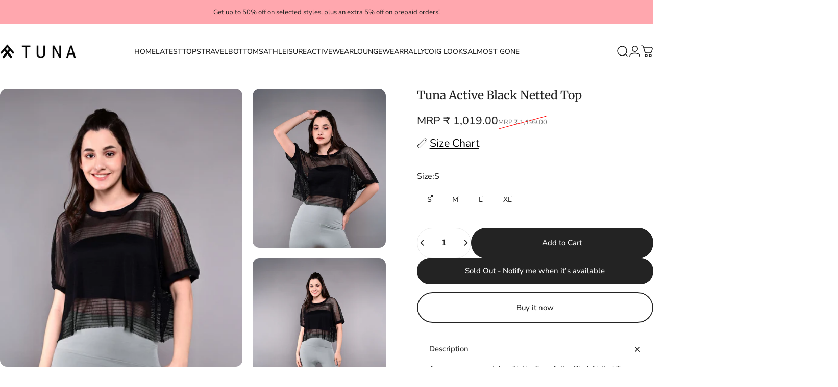

--- FILE ---
content_type: text/html; charset=utf-8
request_url: https://tunactive.com/products/tuna-active-black-netted-top
body_size: 47575
content:
<!doctype html>
<html class="no-js" lang="en" dir="ltr">
<head>
  <!-- Gokwik theme code start -->
  <link rel="dns-prefetch" href="https://pdp.gokwik.co/">
  <link rel="dns-prefetch" href="https://api.gokwik.co">
    







  <script>
    window.gaTag = {ga4: "G-RRN3MP3C52"}
    window.merchantInfo  = {
            mid: "19g6im0jrgjoz",
            environment: "production",
            type: "merchantInfo",
      		storeId: "27496251465",
      		fbpixel: "120165004499280",
          }
    var productFormSelector = '';
    var cart = {"note":null,"attributes":{},"original_total_price":0,"total_price":0,"total_discount":0,"total_weight":0.0,"item_count":0,"items":[],"requires_shipping":false,"currency":"INR","items_subtotal_price":0,"cart_level_discount_applications":[],"checkout_charge_amount":0}
    var templateName = 'product'
  </script>

  <script src="https://pdp.gokwik.co/merchant-integration/build/merchant.integration.js?v4" defer></script>
  <script>
   const getCountryData = async() =>{
  const getCountry = await fetch("/browsing_context_suggestions.json");
  const response = await getCountry.json();
  const res = response?.detected_values?.country_name;
  const styleElement = document.createElement("style");
  let css = "";
  switch(res){
    case "India":
      //Enter Selector to disable Shopify and Third Part Button
      css = `
            .shopifycheckoutbtn { display: none !important; }
            .gokwik-checkout { display: flex !important; }
            #gokwik-buy-now { display: flex !important; }
          `;
      break;
    default:
      //Enter Gokwik Selector | Dont change it if it is same.
      css = `
            .gokwik-checkout { display: none !important; }
             #gokwik-buy-now { display: none !important; }
            .shopifycheckoutbtn { display: block !important; }
          `;
      break;
  }
  styleElement.textContent = css;
  document.head.appendChild(styleElement);
}
document.addEventListener("DOMContentLoaded", getCountryData);
</script>


  <script>
    if ('$' && '$' !== 'undefined') {
        const script = document.createElement('script');
        script.src = "https://www.googletagmanager.com/gtag/js?id="+ window.gaTag.ga4;
        script.defer = true;
        document.head.appendChild(script);
        window.dataLayer = window.dataLayer || [];
        function gtag(){dataLayer.push(arguments);}
        gtag('js', new Date());
        gtag('config', window.gaTag.ga4 ,{ 'groups': 'GA4','debug_mode':true });
    }
  </script>

  <script>
    window.addEventListener('gokwikLoaded', e => {
    var buyNowButton = document.getElementById('gokwik-buy-now');
if (buyNowButton) {
    buyNowButton.disabled = false;
    buyNowButton.classList.remove('disabled');
}
      var gokwikCheckoutButtons = document.querySelectorAll('.gokwik-checkout button');
gokwikCheckoutButtons.forEach(function(button) {
    button.disabled = false;
    button.classList.remove('disabled');
});
    //Do Not Touch This Line
    let clicked = false;
    let gokwikAdsID = "";
    const gokwikCheckoutEnable = (arrayOfElement) => {
      if (arrayOfElement.length === 0) return null;
      if (arrayOfElement.length > 1) {
        arrayOfElement.forEach(data => {
          if (data) {
            let targetElement = document.querySelectorAll(data);
            if (targetElement.length >= 1) {
              targetElement.forEach(element => {
                
                element.addEventListener("click", () => {
                  if (!clicked && gokwikAdsID) {
                    clicked = true;
                    gtag('event', 'conversion', {
                      'send_to': gokwikAdsID.toString().trim(),
                      'value': 0.0,
                      'currency': '',
                      'transaction_id': ''
                    });
                  }
                });
              });
            }
          }
        });
      }
    };
    gokwikCheckoutEnable(["#gokwik-buy-now",".gokwik-checkout button"])
    gokwikSdk.on('modal_closed', ()=>{
        clicked = false;
    })

    const targetElement = document.querySelector("body");
      function debounce(func, delay) {
        let timeoutId;
        return function () {
          const context = this;
          const args = arguments;
          clearTimeout(timeoutId);
          timeoutId = setTimeout(function () {
            func.apply(context, args);
          }, delay);
        };
      }

      const observer = new MutationObserver(() => {
     const addToCartButton = document.querySelector("button[name='add']");
const gokwikBuyNowButton = document.getElementById('gokwik-buy-now');

if (addToCartButton && addToCartButton.disabled) {
    gokwikBuyNowButton?.setAttribute('disabled', 'disabled');
} else {
    gokwikBuyNowButton?.removeAttribute('disabled');
}
        debouncedMyTimer();
      });

      const debouncedMyTimer = debounce(() => {
        observer.disconnect();
        //Do Not Touch this function
    
        gokwikCheckoutEnable(["#gokwik-buy-now",".gokwik-checkout button"])
        var gokwikCheckoutButtons = document.querySelectorAll('.gokwik-checkout button');
gokwikCheckoutButtons.forEach(function(button) {
    button.disabled = false;
    button.classList.remove('disabled');
});
        observer.observe(targetElement, { childList: true, subtree: true });
      }, 700);

      const config = { childList: true, subtree: true };
      observer.observe(targetElement, config);
    });
  </script>



<style>
  
  .gokwik-checkout {
    width: 100%;
    display: flex;
    justify-content: center;
    flex-direction: column;
    align-items: end;
    margin-bottom: 10px;
  }
  .gokwik-checkout button {
    max-width:100%;
    width: 100%;
    border: none;
    display: flex;
    justify-content: center;
    align-items: center;
    background: #232323;
    position: relative;
    cursor: pointer;
    border-radius: 3.75rem;
    height:56px;
    padding:18px 26px;
     font-family:"Nunito Sans", sans-serif!important;
  }
  #gokwik-buy-now.disabled, .gokwik-disabled{
    opacity:0.5;
    cursor: not-allowed;
    }
    .gokwik-checkout button:focus {
    outline: none;
  }
  .gokwik-checkout button > span {
    display: flex;
  }
  .gokwik-checkout button > span.btn-text {
    display: flex;
    flex-direction: column;
    color: #ffffff;
    align-items: center;
    z-index: 0!important;
    width: auto!important;
  }
  .gokwik-checkout button > span.btn-text > span:last-child {
  	padding-top: 2px;
      font-size: 10px;
line-height:10px;
white-space:nowrap;
  }
  .gokwik-checkout button > span.btn-text > span:first-child {
     font-size: clamp(0.875rem, 0.8115rem + 0.1587vw, 1.0rem);
     Letter-spacing: 0rem;
line-height: clamp(0.875rem, 0.8115rem + 0.1587vw, 1.0rem);
  }
  .gokwik-checkout button > span.pay-opt-icon img:first-child, #gokwik-buy-now > span.pay-opt-icon img:first-child {
    margin-right:7px;
    margin-left: 7px;
height:20px;
  }
  /*   Additional */
  .gokwik-checkout button.disabled{
    opacity:0.5;
    cursor: not-allowed;
    }
  .gokwik-checkout button.disabled .addloadr#btn-loader{
     display: flex!important;
  }
    #gokwik-buy-now.disabled .addloadr#btn-loader{
     display: flex!important;
  }
      #gokwik-buy-now:disabled{
     cursor: not-allowed;
  }

#gokwik-buy-now:hover{
  background:#232323;
  color:#fff;
}
 #gokwik-buy-now > span.pay-opt-icon img:last-child{
  filter:invert(1);
}
 #gokwik-buy-now:hover> span.pay-opt-icon img:last-child{
  filter:invert(0);
}
@media (max-width:377px){
 #gokwik-buy-now{
  height:50px!important;
}
}
@media (min-width:378px) and (max-width:639px){
#gokwik-buy-now{
  height:52px!important;
}
}
.quick-view__content #gokwik-buy-now{
  display:none!important;
}
  

  
   #gokwik-buy-now {
     background: #ffffff;
     width: 100%;
     color: #232323;
     cursor: pointer;
     line-height: 1;
     border: none;
     padding: 18px 26px;
     font-size:clamp(0.875rem, 0.8115rem + 0.1587vw, 1.0rem);
     line-height:clamp(0.875rem, 0.8115rem + 0.1587vw, 1.0rem);
     Letter-spacing: 0rem;
      Border-radius:3.75rem;
      Height:60px;
      font-family:"Nunito Sans", sans-serif;
      margin-bottom: 10px;
     Position:relative;
     display:flex;
     justify-content:center;
     align-items:center;

   }


  
  /* Loader CSS */
    #btn-loader{
      display: none;
      position: absolute;
      top: 0;
      bottom: 0;
      left: 0;
      right: 0;
      justify-content: center;
      align-items: center;
      background:#232323;
       border-radius: 3.75rem;

    }

  .cir-loader,
  .cir-loader:after {
    border-radius: 50%;
    width: 35px;
    height: 35px;
  }
  .cir-loader {
    margin: 6px auto;
    font-size: 10px;
    position: relative;
    text-indent: -9999em;
    border-top: 0.5em solid rgba(255, 255, 255, 0.2);
    border-right: 0.5em solid rgba(255, 255, 255, 0.2);
    border-bottom: 0.5em solid rgba(255, 255, 255, 0.2);
    border-left: 0.5em solid #ffffff;
    -webkit-transform: translateZ(0);
    -ms-transform: translateZ(0);
    transform: translateZ(0);
    -webkit-animation: load8 1.1s infinite linear;
    animation: load8 1.1s infinite linear;
  }
  @-webkit-keyframes load8 {
    0% {
      -webkit-transform: rotate(0deg);
      transform: rotate(0deg);
    }
    100% {
      -webkit-transform: rotate(360deg);
      transform: rotate(360deg);
    }
  }
  @keyframes load8 {
    0% {
      -webkit-transform: rotate(0deg);
      transform: rotate(0deg);
    }
    100% {
      -webkit-transform: rotate(360deg);
      transform: rotate(360deg);
    }
  }
</style>




 <!-- Gokwik theme code End -->


  <meta charset="utf-8">
  <meta http-equiv="X-UA-Compatible" content="IE=edge,chrome=1">
  <meta name="viewport" content="width=device-width,initial-scale=1">
  <meta name="theme-color" content="#232323">
  <link rel="canonical" href="https://tunactive.com/products/tuna-active-black-netted-top">
  <link rel="preconnect" href="https://cdn.shopify.com" crossorigin>
  <link rel="preconnect" href="https://fonts.shopifycdn.com" crossorigin>
  
  <link rel="dns-prefetch" href="https://ajax.googleapis.com">
  <link rel="dns-prefetch" href="https://maps.googleapis.com">
  <link rel="dns-prefetch" href="https://maps.gstatic.com">
  
<link rel="shortcut icon" href="//tunactive.com/cdn/shop/files/Favicon.png?crop=center&height=32&v=1614308490&width=32" type="image/png" /><title>Tuna Active Black Netted Top</title><meta name="description" content="Shop the Tuna Active Black Netted Top. Features a trendy sheer mesh design and comfortable relaxed fit. Ideal for layering over your gym wear."><meta property="og:site_name" content="Tuna Active">
<meta property="og:url" content="https://tunactive.com/products/tuna-active-black-netted-top">
<meta property="og:title" content="Tuna Active Black Netted Top">
<meta property="og:type" content="product">
<meta property="og:description" content="Shop the Tuna Active Black Netted Top. Features a trendy sheer mesh design and comfortable relaxed fit. Ideal for layering over your gym wear."><meta property="og:image" content="http://tunactive.com/cdn/shop/files/7_ed04afa9-fb0e-4caf-9ca3-06b94d2b03a2.jpg?v=1752742599">
  <meta property="og:image:secure_url" content="https://tunactive.com/cdn/shop/files/7_ed04afa9-fb0e-4caf-9ca3-06b94d2b03a2.jpg?v=1752742599">
  <meta property="og:image:width" content="2250">
  <meta property="og:image:height" content="2700"><meta name="twitter:site" content="@">
<meta name="twitter:card" content="summary_large_image">
<meta name="twitter:title" content="Tuna Active Black Netted Top">
<meta name="twitter:description" content="Shop the Tuna Active Black Netted Top. Features a trendy sheer mesh design and comfortable relaxed fit. Ideal for layering over your gym wear.">
<style>@font-face {
  font-family: Merriweather;
  font-weight: 400;
  font-style: normal;
  font-display: swap;
  src: url("//tunactive.com/cdn/fonts/merriweather/merriweather_n4.349a72bc63b970a8b7f00dc33f5bda2ec52f79cc.woff2") format("woff2"),
       url("//tunactive.com/cdn/fonts/merriweather/merriweather_n4.5a396c75a89c25b516c9d3cb026490795288d821.woff") format("woff");
}
@font-face {
  font-family: Merriweather;
  font-weight: 500;
  font-style: normal;
  font-display: swap;
  src: url("//tunactive.com/cdn/fonts/merriweather/merriweather_n5.115fee843491d81abb9c9059507874cb55bd8c69.woff2") format("woff2"),
       url("//tunactive.com/cdn/fonts/merriweather/merriweather_n5.f5eab3901bf9b799e13f052e093d390906f24b0c.woff") format("woff");
}
@font-face {
  font-family: Merriweather;
  font-weight: 700;
  font-style: normal;
  font-display: swap;
  src: url("//tunactive.com/cdn/fonts/merriweather/merriweather_n7.19270b7a7a551caaabc4ca9d96160fde1ff78390.woff2") format("woff2"),
       url("//tunactive.com/cdn/fonts/merriweather/merriweather_n7.cd38b457ece1a89976a4da2d642ece091dc8235f.woff") format("woff");
}
@font-face {
  font-family: "Nunito Sans";
  font-weight: 400;
  font-style: normal;
  font-display: swap;
  src: url("//tunactive.com/cdn/fonts/nunito_sans/nunitosans_n4.0276fe080df0ca4e6a22d9cb55aed3ed5ba6b1da.woff2") format("woff2"),
       url("//tunactive.com/cdn/fonts/nunito_sans/nunitosans_n4.b4964bee2f5e7fd9c3826447e73afe2baad607b7.woff") format("woff");
}
@font-face {
  font-family: "Nunito Sans";
  font-weight: 500;
  font-style: normal;
  font-display: swap;
  src: url("//tunactive.com/cdn/fonts/nunito_sans/nunitosans_n5.6fc0ed1feb3fc393c40619f180fc49c4d0aae0db.woff2") format("woff2"),
       url("//tunactive.com/cdn/fonts/nunito_sans/nunitosans_n5.2c84830b46099cbcc1095f30e0957b88b914e50a.woff") format("woff");
}
@font-face {
  font-family: "Nunito Sans";
  font-weight: 700;
  font-style: normal;
  font-display: swap;
  src: url("//tunactive.com/cdn/fonts/nunito_sans/nunitosans_n7.25d963ed46da26098ebeab731e90d8802d989fa5.woff2") format("woff2"),
       url("//tunactive.com/cdn/fonts/nunito_sans/nunitosans_n7.d32e3219b3d2ec82285d3027bd673efc61a996c8.woff") format("woff");
}
@font-face {
  font-family: "Nunito Sans";
  font-weight: 400;
  font-style: italic;
  font-display: swap;
  src: url("//tunactive.com/cdn/fonts/nunito_sans/nunitosans_i4.6e408730afac1484cf297c30b0e67c86d17fc586.woff2") format("woff2"),
       url("//tunactive.com/cdn/fonts/nunito_sans/nunitosans_i4.c9b6dcbfa43622b39a5990002775a8381942ae38.woff") format("woff");
}
@font-face {
  font-family: "Nunito Sans";
  font-weight: 700;
  font-style: italic;
  font-display: swap;
  src: url("//tunactive.com/cdn/fonts/nunito_sans/nunitosans_i7.8c1124729eec046a321e2424b2acf328c2c12139.woff2") format("woff2"),
       url("//tunactive.com/cdn/fonts/nunito_sans/nunitosans_i7.af4cda04357273e0996d21184432bcb14651a64d.woff") format("woff");
}
:root {
    /*! General */
    --color-base-text: 35 35 35;
    --color-base-highlight: 255 221 191;
    --color-base-background: 255 255 255;
    --color-base-button: 35 35 35;
    --color-base-button-gradient: #232323;
    --color-base-button-text: 255 255 255;
    --color-keyboard-focus: 211 32 38;
    --color-shadow: 168 232 226;
    --color-price: 23 23 23;
    --color-sale-price: 35 35 35;
    --color-sale-tag: 211 32 38;
    --color-sale-tag-text: 255 255 255;
    --color-rating: 245 158 11;
    --color-placeholder: 255 255 255;
    --color-success-text: 77 124 15;
    --color-success-background: 247 254 231;
    --color-error-text: 190 18 60;
    --color-error-background: 255 241 242;
    --color-info-text: 180 83 9;
    --color-info-background: 255 251 235;
    
    /*! Menu and drawers */
    --color-drawer-text: 23 23 23;
    --color-drawer-background: 255 255 255;
    --color-drawer-button-background: 35 35 35;
    --color-drawer-button-gradient: #232323;
    --color-drawer-button-text: 255 255 255;
    --color-drawer-overlay: 23 23 23;

    /*! Product card */
    --card-radius: var(--rounded-card);
    --card-border-width: 0.0rem;
    --card-border-opacity: 0.0;
    --card-shadow-opacity: 0.1;
    --card-shadow-horizontal-offset: 0.0rem;
    --card-shadow-vertical-offset: 0.0rem;

    /*! Buttons */
    --buttons-radius: var(--rounded-button);
    --buttons-border-width: 2px;
    --buttons-border-opacity: 1.0;
    --buttons-shadow-opacity: 0.0;
    --buttons-shadow-horizontal-offset: 0px;
    --buttons-shadow-vertical-offset: 0px;

    /*! Inputs */
    --inputs-radius: var(--rounded-input);
    --inputs-border-width: 0px;
    --inputs-border-opacity: 0.65;

    /*! Spacing */
    --sp-0d5: 0.125rem;
    --sp-1: 0.25rem;
    --sp-1d5: 0.375rem;
    --sp-2: 0.5rem;
    --sp-2d5: 0.625rem;
    --sp-3: 0.75rem;
    --sp-3d5: 0.875rem;
    --sp-4: 1rem;
    --sp-4d5: 1.125rem;
    --sp-5: 1.25rem;
    --sp-5d5: 1.375rem;
    --sp-6: 1.5rem;
    --sp-6d5: 1.625rem;
    --sp-7: 1.75rem;
    --sp-7d5: 1.875rem;
    --sp-8: 2rem;
    --sp-8d5: 2.125rem;
    --sp-9: 2.25rem;
    --sp-9d5: 2.375rem;
    --sp-10: 2.5rem;
    --sp-10d5: 2.625rem;
    --sp-11: 2.75rem;
    --sp-12: 3rem;
    --sp-13: 3.25rem;
    --sp-14: 3.5rem;
    --sp-15: 3.875rem;
    --sp-16: 4rem;
    --sp-18: 4.5rem;
    --sp-20: 5rem;
    --sp-23: 5.625rem;
    --sp-24: 6rem;
    --sp-28: 7rem;
    --sp-32: 8rem;
    --sp-36: 9rem;
    --sp-40: 10rem;
    --sp-44: 11rem;
    --sp-48: 12rem;
    --sp-52: 13rem;
    --sp-56: 14rem;
    --sp-60: 15rem;
    --sp-64: 16rem;
    --sp-68: 17rem;
    --sp-72: 18rem;
    --sp-80: 20rem;
    --sp-96: 24rem;
    --sp-100: 32rem;

    /*! Font family */
    --font-heading-family: Merriweather, serif;
    --font-heading-style: normal;
    --font-heading-weight: 400;
    --font-heading-line-height: 1;
    --font-heading-letter-spacing: 0.0em;
    

    --font-body-family: "Nunito Sans", sans-serif;
    --font-body-style: normal;
    --font-body-weight: 400;
    --font-body-line-height: 1;
    --font-body-letter-spacing: 0.0em;

    --font-navigation-family: var(--font-body-family);
    --font-navigation-size: clamp(0.75rem, 0.748rem + 0.3174vw, 0.875rem);
    --font-navigation-weight: 500;
    
      --font-navigation-text-transform: uppercase;
    

    --font-button-family: var(--font-body-family);
    --font-button-size: clamp(0.875rem, 0.8115rem + 0.1587vw, 1.0rem);
    --font-button-weight: 500;
    

    --font-product-family: var(--font-body-family);
    --font-product-size: clamp(0.75rem, 0.873rem + 0.3175vw, 1.0rem);
    --font-product-weight: 500;
    

    /*! Font size */
    --text-3xs: 0.625rem;
    --text-2xs: 0.6875rem;
    --text-xs: 0.75rem;
    --text-2sm: 0.8125rem;
    --text-sm: 0.875rem;
    --text-base: 1.0rem;
    --text-lg: 1.125rem;
    --text-xl: 1.25rem;
    --text-2xl: 1.5rem;
    --text-3xl: 1.875rem;
    --text-4xl: 2.25rem;
    --text-5xl: 3.0rem;
    --text-6xl: 3.75rem;
    --text-7xl: 4.5rem;
    --text-8xl: 6.0rem;

    /*! Layout */
    --page-width: 1900px;
    --gap-padding: clamp(var(--sp-5), 2.526vw, var(--sp-12));
    --grid-gap: clamp(40px, 20vw, 60px);
    --page-padding: var(--sp-5);
    --page-container: min(calc(100vw - var(--scrollbar-width, 0px) - var(--page-padding) * 2), var(--page-width));
    --rounded-button: 3.75rem;
    --rounded-input: 3.75rem;
    --rounded-card: clamp(var(--sp-2d5), 1.053vw, var(--sp-5));
    --rounded-block: clamp(var(--sp-2d5), 1.053vw, var(--sp-5));

    /*! Other */
    --icon-weight: 1.5px;
  }

  @media screen and (min-width: 1024px) {
    :root {
      --page-padding: var(--sp-9);
    }
  }

  @media screen and (min-width: 1280px) {
    :root {
      --gap-padding: var(--sp-12);
      --page-padding: var(--sp-12);
      --page-container: min(calc(100vw - var(--scrollbar-width, 0px) - var(--page-padding) * 2), max(var(--page-width), 1280px));
    }
  }

  @media screen and (min-width: 1536px) {
    :root {
      --page-padding: max(var(--sp-12), 50vw - var(--scrollbar-width, 0px)/2 - var(--page-width)/2);
    }
  }
</style>
  <link rel="preload" as="font" href="//tunactive.com/cdn/fonts/nunito_sans/nunitosans_n4.0276fe080df0ca4e6a22d9cb55aed3ed5ba6b1da.woff2" type="font/woff2" crossorigin>
  

  <link rel="preload" as="font" href="//tunactive.com/cdn/fonts/merriweather/merriweather_n4.349a72bc63b970a8b7f00dc33f5bda2ec52f79cc.woff2" type="font/woff2" crossorigin>
  
<link href="//tunactive.com/cdn/shop/t/34/assets/theme.css?v=164398661444679507461758102634" rel="stylesheet" type="text/css" media="all" /><link rel="stylesheet" href="//tunactive.com/cdn/shop/t/34/assets/apps.css?v=181677850728302373271758102634" media="print" fetchpriority="low" onload="this.media='all'">

  <script>window.performance && window.performance.mark && window.performance.mark('shopify.content_for_header.start');</script><meta name="google-site-verification" content="6iPeGwDHdVTAejXswLQFJKmoWg4ELEe_63WHReBzfHg">
<meta id="shopify-digital-wallet" name="shopify-digital-wallet" content="/27496251465/digital_wallets/dialog">
<link rel="alternate" type="application/json+oembed" href="https://tunactive.com/products/tuna-active-black-netted-top.oembed">
<script async="async" src="/checkouts/internal/preloads.js?locale=en-IN"></script>
<script id="shopify-features" type="application/json">{"accessToken":"386a6082221e08b2dea039d2b8878ce9","betas":["rich-media-storefront-analytics"],"domain":"tunactive.com","predictiveSearch":true,"shopId":27496251465,"locale":"en"}</script>
<script>var Shopify = Shopify || {};
Shopify.shop = "tuna-london.myshopify.com";
Shopify.locale = "en";
Shopify.currency = {"active":"INR","rate":"1.0"};
Shopify.country = "IN";
Shopify.theme = {"name":"Gokwik Theme 17th Sept 2025","id":182168387876,"schema_name":"Concept","schema_version":"4.1.0","theme_store_id":2412,"role":"main"};
Shopify.theme.handle = "null";
Shopify.theme.style = {"id":null,"handle":null};
Shopify.cdnHost = "tunactive.com/cdn";
Shopify.routes = Shopify.routes || {};
Shopify.routes.root = "/";</script>
<script type="module">!function(o){(o.Shopify=o.Shopify||{}).modules=!0}(window);</script>
<script>!function(o){function n(){var o=[];function n(){o.push(Array.prototype.slice.apply(arguments))}return n.q=o,n}var t=o.Shopify=o.Shopify||{};t.loadFeatures=n(),t.autoloadFeatures=n()}(window);</script>
<script id="shop-js-analytics" type="application/json">{"pageType":"product"}</script>
<script defer="defer" async type="module" src="//tunactive.com/cdn/shopifycloud/shop-js/modules/v2/client.init-shop-cart-sync_BT-GjEfc.en.esm.js"></script>
<script defer="defer" async type="module" src="//tunactive.com/cdn/shopifycloud/shop-js/modules/v2/chunk.common_D58fp_Oc.esm.js"></script>
<script defer="defer" async type="module" src="//tunactive.com/cdn/shopifycloud/shop-js/modules/v2/chunk.modal_xMitdFEc.esm.js"></script>
<script type="module">
  await import("//tunactive.com/cdn/shopifycloud/shop-js/modules/v2/client.init-shop-cart-sync_BT-GjEfc.en.esm.js");
await import("//tunactive.com/cdn/shopifycloud/shop-js/modules/v2/chunk.common_D58fp_Oc.esm.js");
await import("//tunactive.com/cdn/shopifycloud/shop-js/modules/v2/chunk.modal_xMitdFEc.esm.js");

  window.Shopify.SignInWithShop?.initShopCartSync?.({"fedCMEnabled":true,"windoidEnabled":true});

</script>
<script>(function() {
  var isLoaded = false;
  function asyncLoad() {
    if (isLoaded) return;
    isLoaded = true;
    var urls = ["https:\/\/app.kiwisizing.com\/web\/js\/dist\/kiwiSizing\/plugin\/SizingPlugin.prod.js?v=330\u0026shop=tuna-london.myshopify.com","https:\/\/whatschat.shopiapps.in\/script\/sp-whatsapp-app-tabs.js?version=1.0\u0026shop=tuna-london.myshopify.com","https:\/\/sr-cdn.shiprocket.in\/sr-promise\/static\/uc.js?channel_id=4\u0026sr_company_id=1884673\u0026shop=tuna-london.myshopify.com","\/\/cdn.shopify.com\/proxy\/2bc810c540fb2f884e39d79669aa5ce246c4b58344a5bc7d0c318b41dc82ffc3\/spfy-pxl.archive-digger.com\/assets\/script_tag.js?shopId=tuna-london.myshopify.com\u0026taboolaId=1914287\u0026espd=true\u0026ecav=true\u0026eh=true\u0026ess=true\u0026ep=true\u0026eatc=true\u0026eprv=true\u0026ecv=true\u0026epv=true\u0026esc=true\u0026shop=tuna-london.myshopify.com\u0026sp-cache-control=cHVibGljLCBtYXgtYWdlPTkwMA"];
    for (var i = 0; i < urls.length; i++) {
      var s = document.createElement('script');
      s.type = 'text/javascript';
      s.async = true;
      s.src = urls[i];
      var x = document.getElementsByTagName('script')[0];
      x.parentNode.insertBefore(s, x);
    }
  };
  if(window.attachEvent) {
    window.attachEvent('onload', asyncLoad);
  } else {
    window.addEventListener('load', asyncLoad, false);
  }
})();</script>
<script id="__st">var __st={"a":27496251465,"offset":19800,"reqid":"a73ae777-5278-4797-968f-556461c74ab8-1769303560","pageurl":"tunactive.com\/products\/tuna-active-black-netted-top","u":"2232bd911714","p":"product","rtyp":"product","rid":8376554357028};</script>
<script>window.ShopifyPaypalV4VisibilityTracking = true;</script>
<script id="captcha-bootstrap">!function(){'use strict';const t='contact',e='account',n='new_comment',o=[[t,t],['blogs',n],['comments',n],[t,'customer']],c=[[e,'customer_login'],[e,'guest_login'],[e,'recover_customer_password'],[e,'create_customer']],r=t=>t.map((([t,e])=>`form[action*='/${t}']:not([data-nocaptcha='true']) input[name='form_type'][value='${e}']`)).join(','),a=t=>()=>t?[...document.querySelectorAll(t)].map((t=>t.form)):[];function s(){const t=[...o],e=r(t);return a(e)}const i='password',u='form_key',d=['recaptcha-v3-token','g-recaptcha-response','h-captcha-response',i],f=()=>{try{return window.sessionStorage}catch{return}},m='__shopify_v',_=t=>t.elements[u];function p(t,e,n=!1){try{const o=window.sessionStorage,c=JSON.parse(o.getItem(e)),{data:r}=function(t){const{data:e,action:n}=t;return t[m]||n?{data:e,action:n}:{data:t,action:n}}(c);for(const[e,n]of Object.entries(r))t.elements[e]&&(t.elements[e].value=n);n&&o.removeItem(e)}catch(o){console.error('form repopulation failed',{error:o})}}const l='form_type',E='cptcha';function T(t){t.dataset[E]=!0}const w=window,h=w.document,L='Shopify',v='ce_forms',y='captcha';let A=!1;((t,e)=>{const n=(g='f06e6c50-85a8-45c8-87d0-21a2b65856fe',I='https://cdn.shopify.com/shopifycloud/storefront-forms-hcaptcha/ce_storefront_forms_captcha_hcaptcha.v1.5.2.iife.js',D={infoText:'Protected by hCaptcha',privacyText:'Privacy',termsText:'Terms'},(t,e,n)=>{const o=w[L][v],c=o.bindForm;if(c)return c(t,g,e,D).then(n);var r;o.q.push([[t,g,e,D],n]),r=I,A||(h.body.append(Object.assign(h.createElement('script'),{id:'captcha-provider',async:!0,src:r})),A=!0)});var g,I,D;w[L]=w[L]||{},w[L][v]=w[L][v]||{},w[L][v].q=[],w[L][y]=w[L][y]||{},w[L][y].protect=function(t,e){n(t,void 0,e),T(t)},Object.freeze(w[L][y]),function(t,e,n,w,h,L){const[v,y,A,g]=function(t,e,n){const i=e?o:[],u=t?c:[],d=[...i,...u],f=r(d),m=r(i),_=r(d.filter((([t,e])=>n.includes(e))));return[a(f),a(m),a(_),s()]}(w,h,L),I=t=>{const e=t.target;return e instanceof HTMLFormElement?e:e&&e.form},D=t=>v().includes(t);t.addEventListener('submit',(t=>{const e=I(t);if(!e)return;const n=D(e)&&!e.dataset.hcaptchaBound&&!e.dataset.recaptchaBound,o=_(e),c=g().includes(e)&&(!o||!o.value);(n||c)&&t.preventDefault(),c&&!n&&(function(t){try{if(!f())return;!function(t){const e=f();if(!e)return;const n=_(t);if(!n)return;const o=n.value;o&&e.removeItem(o)}(t);const e=Array.from(Array(32),(()=>Math.random().toString(36)[2])).join('');!function(t,e){_(t)||t.append(Object.assign(document.createElement('input'),{type:'hidden',name:u})),t.elements[u].value=e}(t,e),function(t,e){const n=f();if(!n)return;const o=[...t.querySelectorAll(`input[type='${i}']`)].map((({name:t})=>t)),c=[...d,...o],r={};for(const[a,s]of new FormData(t).entries())c.includes(a)||(r[a]=s);n.setItem(e,JSON.stringify({[m]:1,action:t.action,data:r}))}(t,e)}catch(e){console.error('failed to persist form',e)}}(e),e.submit())}));const S=(t,e)=>{t&&!t.dataset[E]&&(n(t,e.some((e=>e===t))),T(t))};for(const o of['focusin','change'])t.addEventListener(o,(t=>{const e=I(t);D(e)&&S(e,y())}));const B=e.get('form_key'),M=e.get(l),P=B&&M;t.addEventListener('DOMContentLoaded',(()=>{const t=y();if(P)for(const e of t)e.elements[l].value===M&&p(e,B);[...new Set([...A(),...v().filter((t=>'true'===t.dataset.shopifyCaptcha))])].forEach((e=>S(e,t)))}))}(h,new URLSearchParams(w.location.search),n,t,e,['guest_login'])})(!0,!0)}();</script>
<script integrity="sha256-4kQ18oKyAcykRKYeNunJcIwy7WH5gtpwJnB7kiuLZ1E=" data-source-attribution="shopify.loadfeatures" defer="defer" src="//tunactive.com/cdn/shopifycloud/storefront/assets/storefront/load_feature-a0a9edcb.js" crossorigin="anonymous"></script>
<script data-source-attribution="shopify.dynamic_checkout.dynamic.init">var Shopify=Shopify||{};Shopify.PaymentButton=Shopify.PaymentButton||{isStorefrontPortableWallets:!0,init:function(){window.Shopify.PaymentButton.init=function(){};var t=document.createElement("script");t.src="https://tunactive.com/cdn/shopifycloud/portable-wallets/latest/portable-wallets.en.js",t.type="module",document.head.appendChild(t)}};
</script>
<script data-source-attribution="shopify.dynamic_checkout.buyer_consent">
  function portableWalletsHideBuyerConsent(e){var t=document.getElementById("shopify-buyer-consent"),n=document.getElementById("shopify-subscription-policy-button");t&&n&&(t.classList.add("hidden"),t.setAttribute("aria-hidden","true"),n.removeEventListener("click",e))}function portableWalletsShowBuyerConsent(e){var t=document.getElementById("shopify-buyer-consent"),n=document.getElementById("shopify-subscription-policy-button");t&&n&&(t.classList.remove("hidden"),t.removeAttribute("aria-hidden"),n.addEventListener("click",e))}window.Shopify?.PaymentButton&&(window.Shopify.PaymentButton.hideBuyerConsent=portableWalletsHideBuyerConsent,window.Shopify.PaymentButton.showBuyerConsent=portableWalletsShowBuyerConsent);
</script>
<script>
  function portableWalletsCleanup(e){e&&e.src&&console.error("Failed to load portable wallets script "+e.src);var t=document.querySelectorAll("shopify-accelerated-checkout .shopify-payment-button__skeleton, shopify-accelerated-checkout-cart .wallet-cart-button__skeleton"),e=document.getElementById("shopify-buyer-consent");for(let e=0;e<t.length;e++)t[e].remove();e&&e.remove()}function portableWalletsNotLoadedAsModule(e){e instanceof ErrorEvent&&"string"==typeof e.message&&e.message.includes("import.meta")&&"string"==typeof e.filename&&e.filename.includes("portable-wallets")&&(window.removeEventListener("error",portableWalletsNotLoadedAsModule),window.Shopify.PaymentButton.failedToLoad=e,"loading"===document.readyState?document.addEventListener("DOMContentLoaded",window.Shopify.PaymentButton.init):window.Shopify.PaymentButton.init())}window.addEventListener("error",portableWalletsNotLoadedAsModule);
</script>

<script type="module" src="https://tunactive.com/cdn/shopifycloud/portable-wallets/latest/portable-wallets.en.js" onError="portableWalletsCleanup(this)" crossorigin="anonymous"></script>
<script nomodule>
  document.addEventListener("DOMContentLoaded", portableWalletsCleanup);
</script>

<script id='scb4127' type='text/javascript' async='' src='https://tunactive.com/cdn/shopifycloud/privacy-banner/storefront-banner.js'></script><link id="shopify-accelerated-checkout-styles" rel="stylesheet" media="screen" href="https://tunactive.com/cdn/shopifycloud/portable-wallets/latest/accelerated-checkout-backwards-compat.css" crossorigin="anonymous">
<style id="shopify-accelerated-checkout-cart">
        #shopify-buyer-consent {
  margin-top: 1em;
  display: inline-block;
  width: 100%;
}

#shopify-buyer-consent.hidden {
  display: none;
}

#shopify-subscription-policy-button {
  background: none;
  border: none;
  padding: 0;
  text-decoration: underline;
  font-size: inherit;
  cursor: pointer;
}

#shopify-subscription-policy-button::before {
  box-shadow: none;
}

      </style>

<script>window.performance && window.performance.mark && window.performance.mark('shopify.content_for_header.end');</script>

  <script src="//tunactive.com/cdn/shop/t/34/assets/vendor.js?v=83836565987576270061758102634" defer="defer"></script>
  <script src="//tunactive.com/cdn/shop/t/34/assets/theme.js?v=1550119100664229141758102634" defer="defer"></script><script>
  document.documentElement.classList.replace('no-js', 'js');

  window.theme = window.theme || {};
  theme.routes = {
    shop_url: 'https://tunactive.com',
    root_url: '/',
    cart_url: '/cart',
    cart_add_url: '/cart/add',
    cart_change_url: '/cart/change',
    cart_update_url: '/cart/update',
    search_url: '/search',
    predictive_search_url: '/search/suggest'
  };

  theme.variantStrings = {
    preOrder: "Pre-order",
    addToCart: "Add to Cart",
    soldOut: "Sold Out",
    unavailable: "Unavailable",
    addToBundle: "Add to bundle",
    backInStock: "Notify me when it’s available"
  };

  theme.shippingCalculatorStrings = {
    error: "One or more errors occurred while retrieving the shipping rates:",
    notFound: "Sorry, we do not ship to your address.",
    oneResult: "There is one shipping rate for your address:",
    multipleResults: "There are multiple shipping rates for your address:"
  };

  theme.recipientFormStrings = {
    expanded: "Gift card recipient form expanded",
    collapsed: "Gift card recipient form collapsed"
  };

  theme.quickOrderListStrings = {
    itemsAdded: "[quantity] items added",
    itemAdded: "[quantity] item added",
    itemsRemoved: "[quantity] items removed",
    itemRemoved: "[quantity] item removed",
    viewCart: "View cart",
    each: "[money]\/ea",
    minError: "This item has a minimum of [min]",
    maxError: "This item has a maximum of [max]",
    stepError: "You can only add this item in increments of [step]"
  };

  theme.cartStrings = {
    error: `There was an error while updating your cart. Please try again.`,
    quantityError: `You can only add [quantity] of this item to your cart.`,
  };

  theme.dateStrings = {
    d: "d",
    day: "Day",
    days: "Days",
    h: "h",
    hour: "Hour",
    hours: "Hours",
    m: "m",
    minute: "Min",
    minutes: "Mins",
    s: "s",
    second: "Sec",
    seconds: "Secs"
  };theme.strings = {
    recentlyViewedEmpty: "Your recently viewed is empty.",
    close: "Close",
    next: "Next",
    previous: "Previous",
    qrImageAlt: "QR code — scan to redeem gift card"
  };

  theme.settings = {
    moneyFormat: "MRP ₹ {{amount}}",
    moneyWithCurrencyFormat: "MRP ₹ {{amount}}",
    currencyCodeEnabled: false,
    externalLinksNewTab: false,
    cartType: "page",
    isCartTemplate: false,
    pswpModule: "\/\/tunactive.com\/cdn\/shop\/t\/34\/assets\/photoswipe.min.js?v=41760041872977459911758102634",
    themeName: 'Concept',
    themeVersion: '4.1.0',
    agencyId: ''
  };// We save the product ID in local storage to be eventually used for recently viewed section
    try {
      const recentlyViewedProducts = new Set(JSON.parse(window.localStorage.getItem(`${theme.settings.themeName}:recently-viewed`) || '[]'));

      recentlyViewedProducts.delete(8376554357028); // Delete first to re-move the product
      recentlyViewedProducts.add(8376554357028);

      window.localStorage.setItem(`${theme.settings.themeName}:recently-viewed`, JSON.stringify(Array.from(recentlyViewedProducts.values()).reverse()));
    } catch (e) {
      // Safari in private mode does not allow setting item, we silently fail
    }</script>
<!-- BEGIN app block: shopify://apps/zoorix-cross-sell/blocks/zoorix-head/51fffd07-f9df-4d6a-b901-6d14b243dcad -->
<script>
  window.zoorixCartData = {
    currency: "INR",
    currency_symbol: "₹",
    
    original_total_price: 0,
    total_discount: 0,
    item_count: 0,
    items: [
        
    ]
    
  };

  window.Zoorix = window.Zoorix || {};
  window.Zoorix.collectionsHash = {};

  

  
  window.Zoorix.page_type = "product";
  window.Zoorix.product_id = "8376554357028";
    
      
        window.Zoorix.collectionsHash[263412908105] = {title: "Activewear" };
      
        window.Zoorix.collectionsHash[643001057572] = {title: "New Drops" };
      
        window.Zoorix.collectionsHash[269966934089] = {title: "Shop All" };
      
        window.Zoorix.collectionsHash[157653499977] = {title: "Tops" };
      
      window.Zoorix.collections = Object.keys(window.Zoorix.collectionsHash).map(c => parseInt(c));
    
  
  window.Zoorix.moneyFormat = "MRP ₹ {{amount}}";
  window.Zoorix.moneyFormatWithCurrency = "MRP ₹ {{amount}}";
  window.Zoorix.template = "product";

</script>

<!--<script src="https://cdn.shopify.com/s/javascripts/currencies.js" async></script>-->
<script async src=https://public.zoorix.com/domains/tuna-london.myshopify.com/zoorix.js></script>


<!-- END app block --><link href="https://monorail-edge.shopifysvc.com" rel="dns-prefetch">
<script>(function(){if ("sendBeacon" in navigator && "performance" in window) {try {var session_token_from_headers = performance.getEntriesByType('navigation')[0].serverTiming.find(x => x.name == '_s').description;} catch {var session_token_from_headers = undefined;}var session_cookie_matches = document.cookie.match(/_shopify_s=([^;]*)/);var session_token_from_cookie = session_cookie_matches && session_cookie_matches.length === 2 ? session_cookie_matches[1] : "";var session_token = session_token_from_headers || session_token_from_cookie || "";function handle_abandonment_event(e) {var entries = performance.getEntries().filter(function(entry) {return /monorail-edge.shopifysvc.com/.test(entry.name);});if (!window.abandonment_tracked && entries.length === 0) {window.abandonment_tracked = true;var currentMs = Date.now();var navigation_start = performance.timing.navigationStart;var payload = {shop_id: 27496251465,url: window.location.href,navigation_start,duration: currentMs - navigation_start,session_token,page_type: "product"};window.navigator.sendBeacon("https://monorail-edge.shopifysvc.com/v1/produce", JSON.stringify({schema_id: "online_store_buyer_site_abandonment/1.1",payload: payload,metadata: {event_created_at_ms: currentMs,event_sent_at_ms: currentMs}}));}}window.addEventListener('pagehide', handle_abandonment_event);}}());</script>
<script id="web-pixels-manager-setup">(function e(e,d,r,n,o){if(void 0===o&&(o={}),!Boolean(null===(a=null===(i=window.Shopify)||void 0===i?void 0:i.analytics)||void 0===a?void 0:a.replayQueue)){var i,a;window.Shopify=window.Shopify||{};var t=window.Shopify;t.analytics=t.analytics||{};var s=t.analytics;s.replayQueue=[],s.publish=function(e,d,r){return s.replayQueue.push([e,d,r]),!0};try{self.performance.mark("wpm:start")}catch(e){}var l=function(){var e={modern:/Edge?\/(1{2}[4-9]|1[2-9]\d|[2-9]\d{2}|\d{4,})\.\d+(\.\d+|)|Firefox\/(1{2}[4-9]|1[2-9]\d|[2-9]\d{2}|\d{4,})\.\d+(\.\d+|)|Chrom(ium|e)\/(9{2}|\d{3,})\.\d+(\.\d+|)|(Maci|X1{2}).+ Version\/(15\.\d+|(1[6-9]|[2-9]\d|\d{3,})\.\d+)([,.]\d+|)( \(\w+\)|)( Mobile\/\w+|) Safari\/|Chrome.+OPR\/(9{2}|\d{3,})\.\d+\.\d+|(CPU[ +]OS|iPhone[ +]OS|CPU[ +]iPhone|CPU IPhone OS|CPU iPad OS)[ +]+(15[._]\d+|(1[6-9]|[2-9]\d|\d{3,})[._]\d+)([._]\d+|)|Android:?[ /-](13[3-9]|1[4-9]\d|[2-9]\d{2}|\d{4,})(\.\d+|)(\.\d+|)|Android.+Firefox\/(13[5-9]|1[4-9]\d|[2-9]\d{2}|\d{4,})\.\d+(\.\d+|)|Android.+Chrom(ium|e)\/(13[3-9]|1[4-9]\d|[2-9]\d{2}|\d{4,})\.\d+(\.\d+|)|SamsungBrowser\/([2-9]\d|\d{3,})\.\d+/,legacy:/Edge?\/(1[6-9]|[2-9]\d|\d{3,})\.\d+(\.\d+|)|Firefox\/(5[4-9]|[6-9]\d|\d{3,})\.\d+(\.\d+|)|Chrom(ium|e)\/(5[1-9]|[6-9]\d|\d{3,})\.\d+(\.\d+|)([\d.]+$|.*Safari\/(?![\d.]+ Edge\/[\d.]+$))|(Maci|X1{2}).+ Version\/(10\.\d+|(1[1-9]|[2-9]\d|\d{3,})\.\d+)([,.]\d+|)( \(\w+\)|)( Mobile\/\w+|) Safari\/|Chrome.+OPR\/(3[89]|[4-9]\d|\d{3,})\.\d+\.\d+|(CPU[ +]OS|iPhone[ +]OS|CPU[ +]iPhone|CPU IPhone OS|CPU iPad OS)[ +]+(10[._]\d+|(1[1-9]|[2-9]\d|\d{3,})[._]\d+)([._]\d+|)|Android:?[ /-](13[3-9]|1[4-9]\d|[2-9]\d{2}|\d{4,})(\.\d+|)(\.\d+|)|Mobile Safari.+OPR\/([89]\d|\d{3,})\.\d+\.\d+|Android.+Firefox\/(13[5-9]|1[4-9]\d|[2-9]\d{2}|\d{4,})\.\d+(\.\d+|)|Android.+Chrom(ium|e)\/(13[3-9]|1[4-9]\d|[2-9]\d{2}|\d{4,})\.\d+(\.\d+|)|Android.+(UC? ?Browser|UCWEB|U3)[ /]?(15\.([5-9]|\d{2,})|(1[6-9]|[2-9]\d|\d{3,})\.\d+)\.\d+|SamsungBrowser\/(5\.\d+|([6-9]|\d{2,})\.\d+)|Android.+MQ{2}Browser\/(14(\.(9|\d{2,})|)|(1[5-9]|[2-9]\d|\d{3,})(\.\d+|))(\.\d+|)|K[Aa][Ii]OS\/(3\.\d+|([4-9]|\d{2,})\.\d+)(\.\d+|)/},d=e.modern,r=e.legacy,n=navigator.userAgent;return n.match(d)?"modern":n.match(r)?"legacy":"unknown"}(),u="modern"===l?"modern":"legacy",c=(null!=n?n:{modern:"",legacy:""})[u],f=function(e){return[e.baseUrl,"/wpm","/b",e.hashVersion,"modern"===e.buildTarget?"m":"l",".js"].join("")}({baseUrl:d,hashVersion:r,buildTarget:u}),m=function(e){var d=e.version,r=e.bundleTarget,n=e.surface,o=e.pageUrl,i=e.monorailEndpoint;return{emit:function(e){var a=e.status,t=e.errorMsg,s=(new Date).getTime(),l=JSON.stringify({metadata:{event_sent_at_ms:s},events:[{schema_id:"web_pixels_manager_load/3.1",payload:{version:d,bundle_target:r,page_url:o,status:a,surface:n,error_msg:t},metadata:{event_created_at_ms:s}}]});if(!i)return console&&console.warn&&console.warn("[Web Pixels Manager] No Monorail endpoint provided, skipping logging."),!1;try{return self.navigator.sendBeacon.bind(self.navigator)(i,l)}catch(e){}var u=new XMLHttpRequest;try{return u.open("POST",i,!0),u.setRequestHeader("Content-Type","text/plain"),u.send(l),!0}catch(e){return console&&console.warn&&console.warn("[Web Pixels Manager] Got an unhandled error while logging to Monorail."),!1}}}}({version:r,bundleTarget:l,surface:e.surface,pageUrl:self.location.href,monorailEndpoint:e.monorailEndpoint});try{o.browserTarget=l,function(e){var d=e.src,r=e.async,n=void 0===r||r,o=e.onload,i=e.onerror,a=e.sri,t=e.scriptDataAttributes,s=void 0===t?{}:t,l=document.createElement("script"),u=document.querySelector("head"),c=document.querySelector("body");if(l.async=n,l.src=d,a&&(l.integrity=a,l.crossOrigin="anonymous"),s)for(var f in s)if(Object.prototype.hasOwnProperty.call(s,f))try{l.dataset[f]=s[f]}catch(e){}if(o&&l.addEventListener("load",o),i&&l.addEventListener("error",i),u)u.appendChild(l);else{if(!c)throw new Error("Did not find a head or body element to append the script");c.appendChild(l)}}({src:f,async:!0,onload:function(){if(!function(){var e,d;return Boolean(null===(d=null===(e=window.Shopify)||void 0===e?void 0:e.analytics)||void 0===d?void 0:d.initialized)}()){var d=window.webPixelsManager.init(e)||void 0;if(d){var r=window.Shopify.analytics;r.replayQueue.forEach((function(e){var r=e[0],n=e[1],o=e[2];d.publishCustomEvent(r,n,o)})),r.replayQueue=[],r.publish=d.publishCustomEvent,r.visitor=d.visitor,r.initialized=!0}}},onerror:function(){return m.emit({status:"failed",errorMsg:"".concat(f," has failed to load")})},sri:function(e){var d=/^sha384-[A-Za-z0-9+/=]+$/;return"string"==typeof e&&d.test(e)}(c)?c:"",scriptDataAttributes:o}),m.emit({status:"loading"})}catch(e){m.emit({status:"failed",errorMsg:(null==e?void 0:e.message)||"Unknown error"})}}})({shopId: 27496251465,storefrontBaseUrl: "https://tunactive.com",extensionsBaseUrl: "https://extensions.shopifycdn.com/cdn/shopifycloud/web-pixels-manager",monorailEndpoint: "https://monorail-edge.shopifysvc.com/unstable/produce_batch",surface: "storefront-renderer",enabledBetaFlags: ["2dca8a86"],webPixelsConfigList: [{"id":"2197029156","configuration":"{\"account_ID\":\"348149\",\"google_analytics_tracking_tag\":\"1\",\"measurement_id\":\"2\",\"api_secret\":\"3\",\"shop_settings\":\"{\\\"custom_pixel_script\\\":\\\"https:\\\\\\\/\\\\\\\/storage.googleapis.com\\\\\\\/gsf-scripts\\\\\\\/custom-pixels\\\\\\\/tuna-london.js\\\"}\"}","eventPayloadVersion":"v1","runtimeContext":"LAX","scriptVersion":"c6b888297782ed4a1cba19cda43d6625","type":"APP","apiClientId":1558137,"privacyPurposes":[],"dataSharingAdjustments":{"protectedCustomerApprovalScopes":["read_customer_address","read_customer_email","read_customer_name","read_customer_personal_data","read_customer_phone"]}},{"id":"2076082468","configuration":"{\"pixel_id\":\"1174519871221052\",\"pixel_type\":\"facebook_pixel\"}","eventPayloadVersion":"v1","runtimeContext":"OPEN","scriptVersion":"ca16bc87fe92b6042fbaa3acc2fbdaa6","type":"APP","apiClientId":2329312,"privacyPurposes":["ANALYTICS","MARKETING","SALE_OF_DATA"],"dataSharingAdjustments":{"protectedCustomerApprovalScopes":["read_customer_address","read_customer_email","read_customer_name","read_customer_personal_data","read_customer_phone"]}},{"id":"1860731172","configuration":"{\"accountID\":\"1914287\",\"domain\":\"spfy-pxl.archive-digger.com\"}","eventPayloadVersion":"v1","runtimeContext":"STRICT","scriptVersion":"256e0f107bfa102eabd3cbf632fd11d1","type":"APP","apiClientId":117664743425,"privacyPurposes":["ANALYTICS","MARKETING","SALE_OF_DATA"],"dataSharingAdjustments":{"protectedCustomerApprovalScopes":[]}},{"id":"1439760676","configuration":"{\"webPixelName\":\"Judge.me\"}","eventPayloadVersion":"v1","runtimeContext":"STRICT","scriptVersion":"34ad157958823915625854214640f0bf","type":"APP","apiClientId":683015,"privacyPurposes":["ANALYTICS"],"dataSharingAdjustments":{"protectedCustomerApprovalScopes":["read_customer_email","read_customer_name","read_customer_personal_data","read_customer_phone"]}},{"id":"849772836","configuration":"{\"config\":\"{\\\"google_tag_ids\\\":[\\\"G-RRN3MP3C52\\\",\\\"AW-353685725\\\",\\\"GT-KTPSPK4\\\"],\\\"target_country\\\":\\\"IN\\\",\\\"gtag_events\\\":[{\\\"type\\\":\\\"begin_checkout\\\",\\\"action_label\\\":[\\\"G-RRN3MP3C52\\\",\\\"AW-353685725\\\/33PUCMvsotkCEN2h06gB\\\"]},{\\\"type\\\":\\\"search\\\",\\\"action_label\\\":[\\\"G-RRN3MP3C52\\\",\\\"AW-353685725\\\/wkvuCM7sotkCEN2h06gB\\\"]},{\\\"type\\\":\\\"view_item\\\",\\\"action_label\\\":[\\\"G-RRN3MP3C52\\\",\\\"AW-353685725\\\/_hIOCMXsotkCEN2h06gB\\\",\\\"MC-FEBV4MG67R\\\"]},{\\\"type\\\":\\\"purchase\\\",\\\"action_label\\\":[\\\"G-RRN3MP3C52\\\",\\\"AW-353685725\\\/tkt0CMLsotkCEN2h06gB\\\",\\\"MC-FEBV4MG67R\\\"]},{\\\"type\\\":\\\"page_view\\\",\\\"action_label\\\":[\\\"G-RRN3MP3C52\\\",\\\"AW-353685725\\\/ENRwCL_sotkCEN2h06gB\\\",\\\"MC-FEBV4MG67R\\\"]},{\\\"type\\\":\\\"add_payment_info\\\",\\\"action_label\\\":[\\\"G-RRN3MP3C52\\\",\\\"AW-353685725\\\/DzGACMntotkCEN2h06gB\\\"]},{\\\"type\\\":\\\"add_to_cart\\\",\\\"action_label\\\":[\\\"G-RRN3MP3C52\\\",\\\"AW-353685725\\\/bEztCMjsotkCEN2h06gB\\\"]}],\\\"enable_monitoring_mode\\\":false}\"}","eventPayloadVersion":"v1","runtimeContext":"OPEN","scriptVersion":"b2a88bafab3e21179ed38636efcd8a93","type":"APP","apiClientId":1780363,"privacyPurposes":[],"dataSharingAdjustments":{"protectedCustomerApprovalScopes":["read_customer_address","read_customer_email","read_customer_name","read_customer_personal_data","read_customer_phone"]}},{"id":"160301348","configuration":"{\"myshopifyDomain\":\"tuna-london.myshopify.com\"}","eventPayloadVersion":"v1","runtimeContext":"STRICT","scriptVersion":"23b97d18e2aa74363140dc29c9284e87","type":"APP","apiClientId":2775569,"privacyPurposes":["ANALYTICS","MARKETING","SALE_OF_DATA"],"dataSharingAdjustments":{"protectedCustomerApprovalScopes":["read_customer_address","read_customer_email","read_customer_name","read_customer_phone","read_customer_personal_data"]}},{"id":"shopify-app-pixel","configuration":"{}","eventPayloadVersion":"v1","runtimeContext":"STRICT","scriptVersion":"0450","apiClientId":"shopify-pixel","type":"APP","privacyPurposes":["ANALYTICS","MARKETING"]},{"id":"shopify-custom-pixel","eventPayloadVersion":"v1","runtimeContext":"LAX","scriptVersion":"0450","apiClientId":"shopify-pixel","type":"CUSTOM","privacyPurposes":["ANALYTICS","MARKETING"]}],isMerchantRequest: false,initData: {"shop":{"name":"Tuna Active","paymentSettings":{"currencyCode":"INR"},"myshopifyDomain":"tuna-london.myshopify.com","countryCode":"IN","storefrontUrl":"https:\/\/tunactive.com"},"customer":null,"cart":null,"checkout":null,"productVariants":[{"price":{"amount":1019.0,"currencyCode":"INR"},"product":{"title":"Tuna Active Black Netted Top","vendor":"Tuna Active","id":"8376554357028","untranslatedTitle":"Tuna Active Black Netted Top","url":"\/products\/tuna-active-black-netted-top","type":""},"id":"45442367815972","image":{"src":"\/\/tunactive.com\/cdn\/shop\/files\/7_ed04afa9-fb0e-4caf-9ca3-06b94d2b03a2.jpg?v=1752742599"},"sku":"FLY46_S","title":"S","untranslatedTitle":"S"},{"price":{"amount":1019.0,"currencyCode":"INR"},"product":{"title":"Tuna Active Black Netted Top","vendor":"Tuna Active","id":"8376554357028","untranslatedTitle":"Tuna Active Black Netted Top","url":"\/products\/tuna-active-black-netted-top","type":""},"id":"45442367848740","image":{"src":"\/\/tunactive.com\/cdn\/shop\/files\/7_ed04afa9-fb0e-4caf-9ca3-06b94d2b03a2.jpg?v=1752742599"},"sku":"FLY46_M","title":"M","untranslatedTitle":"M"},{"price":{"amount":1019.0,"currencyCode":"INR"},"product":{"title":"Tuna Active Black Netted Top","vendor":"Tuna Active","id":"8376554357028","untranslatedTitle":"Tuna Active Black Netted Top","url":"\/products\/tuna-active-black-netted-top","type":""},"id":"45442367881508","image":{"src":"\/\/tunactive.com\/cdn\/shop\/files\/7_ed04afa9-fb0e-4caf-9ca3-06b94d2b03a2.jpg?v=1752742599"},"sku":"FLY46_L","title":"L","untranslatedTitle":"L"},{"price":{"amount":1019.0,"currencyCode":"INR"},"product":{"title":"Tuna Active Black Netted Top","vendor":"Tuna Active","id":"8376554357028","untranslatedTitle":"Tuna Active Black Netted Top","url":"\/products\/tuna-active-black-netted-top","type":""},"id":"45442367914276","image":{"src":"\/\/tunactive.com\/cdn\/shop\/files\/7_ed04afa9-fb0e-4caf-9ca3-06b94d2b03a2.jpg?v=1752742599"},"sku":"FLY46_XL","title":"XL","untranslatedTitle":"XL"}],"purchasingCompany":null},},"https://tunactive.com/cdn","fcfee988w5aeb613cpc8e4bc33m6693e112",{"modern":"","legacy":""},{"shopId":"27496251465","storefrontBaseUrl":"https:\/\/tunactive.com","extensionBaseUrl":"https:\/\/extensions.shopifycdn.com\/cdn\/shopifycloud\/web-pixels-manager","surface":"storefront-renderer","enabledBetaFlags":"[\"2dca8a86\"]","isMerchantRequest":"false","hashVersion":"fcfee988w5aeb613cpc8e4bc33m6693e112","publish":"custom","events":"[[\"page_viewed\",{}],[\"product_viewed\",{\"productVariant\":{\"price\":{\"amount\":1019.0,\"currencyCode\":\"INR\"},\"product\":{\"title\":\"Tuna Active Black Netted Top\",\"vendor\":\"Tuna Active\",\"id\":\"8376554357028\",\"untranslatedTitle\":\"Tuna Active Black Netted Top\",\"url\":\"\/products\/tuna-active-black-netted-top\",\"type\":\"\"},\"id\":\"45442367815972\",\"image\":{\"src\":\"\/\/tunactive.com\/cdn\/shop\/files\/7_ed04afa9-fb0e-4caf-9ca3-06b94d2b03a2.jpg?v=1752742599\"},\"sku\":\"FLY46_S\",\"title\":\"S\",\"untranslatedTitle\":\"S\"}}]]"});</script><script>
  window.ShopifyAnalytics = window.ShopifyAnalytics || {};
  window.ShopifyAnalytics.meta = window.ShopifyAnalytics.meta || {};
  window.ShopifyAnalytics.meta.currency = 'INR';
  var meta = {"product":{"id":8376554357028,"gid":"gid:\/\/shopify\/Product\/8376554357028","vendor":"Tuna Active","type":"","handle":"tuna-active-black-netted-top","variants":[{"id":45442367815972,"price":101900,"name":"Tuna Active Black Netted Top - S","public_title":"S","sku":"FLY46_S"},{"id":45442367848740,"price":101900,"name":"Tuna Active Black Netted Top - M","public_title":"M","sku":"FLY46_M"},{"id":45442367881508,"price":101900,"name":"Tuna Active Black Netted Top - L","public_title":"L","sku":"FLY46_L"},{"id":45442367914276,"price":101900,"name":"Tuna Active Black Netted Top - XL","public_title":"XL","sku":"FLY46_XL"}],"remote":false},"page":{"pageType":"product","resourceType":"product","resourceId":8376554357028,"requestId":"a73ae777-5278-4797-968f-556461c74ab8-1769303560"}};
  for (var attr in meta) {
    window.ShopifyAnalytics.meta[attr] = meta[attr];
  }
</script>
<script class="analytics">
  (function () {
    var customDocumentWrite = function(content) {
      var jquery = null;

      if (window.jQuery) {
        jquery = window.jQuery;
      } else if (window.Checkout && window.Checkout.$) {
        jquery = window.Checkout.$;
      }

      if (jquery) {
        jquery('body').append(content);
      }
    };

    var hasLoggedConversion = function(token) {
      if (token) {
        return document.cookie.indexOf('loggedConversion=' + token) !== -1;
      }
      return false;
    }

    var setCookieIfConversion = function(token) {
      if (token) {
        var twoMonthsFromNow = new Date(Date.now());
        twoMonthsFromNow.setMonth(twoMonthsFromNow.getMonth() + 2);

        document.cookie = 'loggedConversion=' + token + '; expires=' + twoMonthsFromNow;
      }
    }

    var trekkie = window.ShopifyAnalytics.lib = window.trekkie = window.trekkie || [];
    if (trekkie.integrations) {
      return;
    }
    trekkie.methods = [
      'identify',
      'page',
      'ready',
      'track',
      'trackForm',
      'trackLink'
    ];
    trekkie.factory = function(method) {
      return function() {
        var args = Array.prototype.slice.call(arguments);
        args.unshift(method);
        trekkie.push(args);
        return trekkie;
      };
    };
    for (var i = 0; i < trekkie.methods.length; i++) {
      var key = trekkie.methods[i];
      trekkie[key] = trekkie.factory(key);
    }
    trekkie.load = function(config) {
      trekkie.config = config || {};
      trekkie.config.initialDocumentCookie = document.cookie;
      var first = document.getElementsByTagName('script')[0];
      var script = document.createElement('script');
      script.type = 'text/javascript';
      script.onerror = function(e) {
        var scriptFallback = document.createElement('script');
        scriptFallback.type = 'text/javascript';
        scriptFallback.onerror = function(error) {
                var Monorail = {
      produce: function produce(monorailDomain, schemaId, payload) {
        var currentMs = new Date().getTime();
        var event = {
          schema_id: schemaId,
          payload: payload,
          metadata: {
            event_created_at_ms: currentMs,
            event_sent_at_ms: currentMs
          }
        };
        return Monorail.sendRequest("https://" + monorailDomain + "/v1/produce", JSON.stringify(event));
      },
      sendRequest: function sendRequest(endpointUrl, payload) {
        // Try the sendBeacon API
        if (window && window.navigator && typeof window.navigator.sendBeacon === 'function' && typeof window.Blob === 'function' && !Monorail.isIos12()) {
          var blobData = new window.Blob([payload], {
            type: 'text/plain'
          });

          if (window.navigator.sendBeacon(endpointUrl, blobData)) {
            return true;
          } // sendBeacon was not successful

        } // XHR beacon

        var xhr = new XMLHttpRequest();

        try {
          xhr.open('POST', endpointUrl);
          xhr.setRequestHeader('Content-Type', 'text/plain');
          xhr.send(payload);
        } catch (e) {
          console.log(e);
        }

        return false;
      },
      isIos12: function isIos12() {
        return window.navigator.userAgent.lastIndexOf('iPhone; CPU iPhone OS 12_') !== -1 || window.navigator.userAgent.lastIndexOf('iPad; CPU OS 12_') !== -1;
      }
    };
    Monorail.produce('monorail-edge.shopifysvc.com',
      'trekkie_storefront_load_errors/1.1',
      {shop_id: 27496251465,
      theme_id: 182168387876,
      app_name: "storefront",
      context_url: window.location.href,
      source_url: "//tunactive.com/cdn/s/trekkie.storefront.8d95595f799fbf7e1d32231b9a28fd43b70c67d3.min.js"});

        };
        scriptFallback.async = true;
        scriptFallback.src = '//tunactive.com/cdn/s/trekkie.storefront.8d95595f799fbf7e1d32231b9a28fd43b70c67d3.min.js';
        first.parentNode.insertBefore(scriptFallback, first);
      };
      script.async = true;
      script.src = '//tunactive.com/cdn/s/trekkie.storefront.8d95595f799fbf7e1d32231b9a28fd43b70c67d3.min.js';
      first.parentNode.insertBefore(script, first);
    };
    trekkie.load(
      {"Trekkie":{"appName":"storefront","development":false,"defaultAttributes":{"shopId":27496251465,"isMerchantRequest":null,"themeId":182168387876,"themeCityHash":"15111981242787983067","contentLanguage":"en","currency":"INR","eventMetadataId":"666df242-31ed-4d01-a96f-b1c1b8859c55"},"isServerSideCookieWritingEnabled":true,"monorailRegion":"shop_domain","enabledBetaFlags":["65f19447"]},"Session Attribution":{},"S2S":{"facebookCapiEnabled":true,"source":"trekkie-storefront-renderer","apiClientId":580111}}
    );

    var loaded = false;
    trekkie.ready(function() {
      if (loaded) return;
      loaded = true;

      window.ShopifyAnalytics.lib = window.trekkie;

      var originalDocumentWrite = document.write;
      document.write = customDocumentWrite;
      try { window.ShopifyAnalytics.merchantGoogleAnalytics.call(this); } catch(error) {};
      document.write = originalDocumentWrite;

      window.ShopifyAnalytics.lib.page(null,{"pageType":"product","resourceType":"product","resourceId":8376554357028,"requestId":"a73ae777-5278-4797-968f-556461c74ab8-1769303560","shopifyEmitted":true});

      var match = window.location.pathname.match(/checkouts\/(.+)\/(thank_you|post_purchase)/)
      var token = match? match[1]: undefined;
      if (!hasLoggedConversion(token)) {
        setCookieIfConversion(token);
        window.ShopifyAnalytics.lib.track("Viewed Product",{"currency":"INR","variantId":45442367815972,"productId":8376554357028,"productGid":"gid:\/\/shopify\/Product\/8376554357028","name":"Tuna Active Black Netted Top - S","price":"1019.00","sku":"FLY46_S","brand":"Tuna Active","variant":"S","category":"","nonInteraction":true,"remote":false},undefined,undefined,{"shopifyEmitted":true});
      window.ShopifyAnalytics.lib.track("monorail:\/\/trekkie_storefront_viewed_product\/1.1",{"currency":"INR","variantId":45442367815972,"productId":8376554357028,"productGid":"gid:\/\/shopify\/Product\/8376554357028","name":"Tuna Active Black Netted Top - S","price":"1019.00","sku":"FLY46_S","brand":"Tuna Active","variant":"S","category":"","nonInteraction":true,"remote":false,"referer":"https:\/\/tunactive.com\/products\/tuna-active-black-netted-top"});
      }
    });


        var eventsListenerScript = document.createElement('script');
        eventsListenerScript.async = true;
        eventsListenerScript.src = "//tunactive.com/cdn/shopifycloud/storefront/assets/shop_events_listener-3da45d37.js";
        document.getElementsByTagName('head')[0].appendChild(eventsListenerScript);

})();</script>
  <script>
  if (!window.ga || (window.ga && typeof window.ga !== 'function')) {
    window.ga = function ga() {
      (window.ga.q = window.ga.q || []).push(arguments);
      if (window.Shopify && window.Shopify.analytics && typeof window.Shopify.analytics.publish === 'function') {
        window.Shopify.analytics.publish("ga_stub_called", {}, {sendTo: "google_osp_migration"});
      }
      console.error("Shopify's Google Analytics stub called with:", Array.from(arguments), "\nSee https://help.shopify.com/manual/promoting-marketing/pixels/pixel-migration#google for more information.");
    };
    if (window.Shopify && window.Shopify.analytics && typeof window.Shopify.analytics.publish === 'function') {
      window.Shopify.analytics.publish("ga_stub_initialized", {}, {sendTo: "google_osp_migration"});
    }
  }
</script>
<script
  defer
  src="https://tunactive.com/cdn/shopifycloud/perf-kit/shopify-perf-kit-3.0.4.min.js"
  data-application="storefront-renderer"
  data-shop-id="27496251465"
  data-render-region="gcp-us-east1"
  data-page-type="product"
  data-theme-instance-id="182168387876"
  data-theme-name="Concept"
  data-theme-version="4.1.0"
  data-monorail-region="shop_domain"
  data-resource-timing-sampling-rate="10"
  data-shs="true"
  data-shs-beacon="true"
  data-shs-export-with-fetch="true"
  data-shs-logs-sample-rate="1"
  data-shs-beacon-endpoint="https://tunactive.com/api/collect"
></script>
</head>

<body class="template-product" data-rounded-button="round" data-rounded-input="round" data-rounded-block="round" data-rounded-card="round" data-button-hover="standard" data-lazy-image data-title-animation data-page-rendering>
  <a class="sr-only skip-link" href="#MainContent">Skip to content</a><loading-bar class="loading-bar block fixed top-0 left-0 w-full h-full overflow-hidden pointer-events-none"><svg class="icon icon-spinner icon-lg absolute animate-spin" viewBox="0 0 24 24" stroke="currentColor" fill="none" xmlns="http://www.w3.org/2000/svg">
      <path stroke-linecap="round" stroke-linejoin="round" d="M2 12C2 17.5228 6.47715 22 12 22C17.5228 22 22 17.5228 22 12C22 6.47715 17.5228 2 12 2"></path>
    </svg></loading-bar>
<mouse-cursor class="mouse-cursor z-50 fixed select-none flex items-center justify-center pointer-events-none rounded-full"> 
  <svg class="icon icon-cursor" stroke="currentColor" viewBox="0 0 40 40" fill="none" xmlns="http://www.w3.org/2000/svg">
    <path d="M10 30L30 10M10 10L30 30" stroke-width="2.5" stroke-linecap="round" stroke-linejoin="round"></path>
  </svg>
</mouse-cursor>
<!-- BEGIN sections: header-group -->
<div id="shopify-section-sections--25448644673828__announcement-bar" class="shopify-section shopify-section-group-header-group topbar-section"><style>
    :root {--topbar-height: var(--sp-12);}
    
    @media screen and (min-width: 1536px) {
      :root {--topbar-height: var(--sp-14);}
    }

    #shopify-section-sections--25448644673828__announcement-bar {
      --gradient-background: #ffa7ae;
      --color-background: 255 167 174;
      --color-foreground: 35 35 35;
      --color-highlight: 255 221 191;
    }
  </style><div class="topbar topbar--center topbar--only page-width page-width--full section section--rounded relative grid py-0 h-full w-full items-center"><div class="announcement-bar h-full flex justify-center lg:justify-center relative">
        <announcement-bar id="Slider-sections--25448644673828__announcement-bar" class="announcement__slides" autoplay autoplay-speed="5"><div class="announcement__slide flex h-full" ><div class="announcement__content flex items-center gap-2"><p class="announcement-text leading-tight">Get up to 50% off on selected styles, plus an extra 5% off on prepaid orders!</p></div></div></announcement-bar></div></div>
<style> #shopify-section-sections--25448644673828__announcement-bar p {text-align: center !important;} </style></div><div id="shopify-section-sections--25448644673828__header" class="shopify-section shopify-section-group-header-group header-section"><style>
  #shopify-section-sections--25448644673828__header {
    --section-padding-top: 32px;
    --section-padding-bottom: 32px;
    --color-background: 255 255 255;
    --color-foreground: 23 23 23;
    --color-transparent: 255 255 255;
  }
</style><menu-drawer id="MenuDrawer" class="menu-drawer drawer drawer--start z-30 fixed bottom-0 left-0 h-full w-full pointer-events-none"
  data-section-id="sections--25448644673828__header"
  hidden
>
  <overlay-element class="overlay fixed-modal invisible opacity-0 fixed bottom-0 left-0 w-full h-screen pointer-events-none" aria-controls="MenuDrawer" aria-expanded="false"></overlay-element>
  <div class="drawer__inner z-10 absolute top-0 flex flex-col w-full h-full overflow-hidden">
    <gesture-element class="drawer__header flex justify-between opacity-0 invisible relative">
      <span class="drawer__title heading lg:text-3xl text-2xl leading-none tracking-tight"></span>
      <button class="button button--secondary button--close drawer__close hidden sm:flex items-center justify-center" type="button" is="hover-button" aria-controls="MenuDrawer" aria-expanded="false" aria-label="Close">
        <span class="btn-fill" data-fill></span>
        <span class="btn-text"><svg class="icon icon-close icon-sm" viewBox="0 0 20 20" stroke="currentColor" fill="none" xmlns="http://www.w3.org/2000/svg">
      <path stroke-linecap="round" stroke-linejoin="round" d="M5 15L15 5M5 5L15 15"></path>
    </svg></span>
      </button>
    </gesture-element>
    <div class="drawer__content opacity-0 invisible flex flex-col h-full grow shrink">
      <nav class="relative grow overflow-hidden" role="navigation">
        <ul class="drawer__scrollable drawer__menu relative w-full h-full" role="list" data-parent><li class="drawer__menu-group"><a class="drawer__menu-item block heading text-2xl leading-none tracking-tight" href="/">Home</a></li><li class="drawer__menu-group"><a class="drawer__menu-item block heading text-2xl leading-none tracking-tight" href="/collections/new">Latest</a></li><li class="drawer__menu-group"><a class="drawer__menu-item block heading text-2xl leading-none tracking-tight" href="/collections/women-tops">Tops</a></li><li class="drawer__menu-group"><a class="drawer__menu-item block heading text-2xl leading-none tracking-tight" href="/collections/athleisure-sets-looks">Travel</a></li><li class="drawer__menu-group"><a class="drawer__menu-item block heading text-2xl leading-none tracking-tight" href="/collections/women-bottoms">Bottoms</a></li><li class="drawer__menu-group"><a class="drawer__menu-item block heading text-2xl leading-none tracking-tight" href="/collections/athleisure">Athleisure</a></li><li class="drawer__menu-group"><a class="drawer__menu-item block heading text-2xl leading-none tracking-tight" href="/collections/activewear">Activewear</a></li><li class="drawer__menu-group"><a class="drawer__menu-item block heading text-2xl leading-none tracking-tight" href="/collections/buttery-soft-athleisure">Loungewear</a></li><li class="drawer__menu-group"><a class="drawer__menu-item block heading text-2xl leading-none tracking-tight" href="/collections/rallyco">RallyCo</a></li><li class="drawer__menu-group"><a class="drawer__menu-item block heading text-2xl leading-none tracking-tight" href="/collections/instagram-looks">IG Looks</a></li><li class="drawer__menu-group"><a class="drawer__menu-item block heading text-2xl leading-none tracking-tight" href="/collections/last-chance-to-buy">Almost Gone</a></li></ul>
      </nav>
      <div class="drawer__footer grid w-full"><div class="drawer__footer-bottom flex items-center justify-between gap-6"><a href="https://account.tunactive.com?locale=en&region_country=IN" class="button button--primary icon-with-text" is="hover-link" rel="nofollow">
              <span class="btn-fill" data-fill></span>
              <span class="btn-text"><svg class="icon icon-account-2 icon-xs" viewBox="0 0 16 17" stroke="currentColor" fill="none" xmlns="http://www.w3.org/2000/svg">
      <rect width="6.5" height="6.5" x="4.75" y="1.917" rx="3.25"></rect>
      <path stroke-linecap="round" d="M8 10.834c1 0 2.667.222 3 .333.333.11 2.467.533 3 1.333.667 1 .667 1.334.667 2.667M8 10.834c-1 0-2.667.222-3 .333-.333.11-2.467.533-3 1.333-.667 1-.667 1.334-.667 2.667"></path>
    </svg>Login</span>
            </a><ul class="flex flex-wrap items-center gap-6"><li><a href="https://www.instagram.com/tunactive" class="social_platform block relative" is="magnet-link" title="Tuna Active on Instagram"><svg class="icon icon-instagram icon-sm" viewBox="0 0 24 24" stroke="none" fill="currentColor" xmlns="http://www.w3.org/2000/svg">
      <path d="M12 2.98C14.94 2.98 15.28 2.99 16.44 3.04C17.14 3.04 17.83 3.18 18.48 3.42C18.96 3.6 19.39 3.88 19.75 4.24C20.12 4.59 20.4 5.03 20.57 5.51C20.81 6.16 20.94 6.85 20.95 7.55C21 8.71 21.01 9.06 21.01 12C21.01 14.94 21 15.28 20.95 16.44C20.95 17.14 20.81 17.83 20.57 18.48C20.39 18.95 20.11 19.39 19.75 19.75C19.39 20.11 18.96 20.39 18.48 20.57C17.83 20.81 17.14 20.94 16.44 20.95C15.28 21 14.93 21.01 12 21.01C9.07 21.01 8.72 21 7.55 20.95C6.85 20.95 6.16 20.81 5.51 20.57C5.03 20.39 4.6 20.11 4.24 19.75C3.87 19.4 3.59 18.96 3.42 18.48C3.18 17.83 3.05 17.14 3.04 16.44C2.99 15.28 2.98 14.93 2.98 12C2.98 9.07 2.99 8.72 3.04 7.55C3.04 6.85 3.18 6.16 3.42 5.51C3.6 5.03 3.88 4.6 4.24 4.24C4.59 3.87 5.03 3.59 5.51 3.42C6.16 3.18 6.85 3.05 7.55 3.04C8.71 2.99 9.06 2.98 12 2.98ZM12 1C9.01 1 8.64 1.01 7.47 1.07C6.56 1.09 5.65 1.26 4.8 1.58C4.07 1.86 3.4 2.3 2.85 2.85C2.3 3.41 1.86 4.07 1.58 4.8C1.26 5.65 1.09 6.56 1.07 7.47C1.02 8.64 1 9.01 1 12C1 14.99 1.01 15.36 1.07 16.53C1.09 17.44 1.26 18.35 1.58 19.2C1.86 19.93 2.3 20.6 2.85 21.15C3.41 21.7 4.07 22.14 4.8 22.42C5.65 22.74 6.56 22.91 7.47 22.93C8.64 22.98 9.01 23 12 23C14.99 23 15.36 22.99 16.53 22.93C17.44 22.91 18.35 22.74 19.2 22.42C19.93 22.14 20.6 21.7 21.15 21.15C21.7 20.59 22.14 19.93 22.42 19.2C22.74 18.35 22.91 17.44 22.93 16.53C22.98 15.36 23 14.99 23 12C23 9.01 22.99 8.64 22.93 7.47C22.91 6.56 22.74 5.65 22.42 4.8C22.14 4.07 21.7 3.4 21.15 2.85C20.59 2.3 19.93 1.86 19.2 1.58C18.35 1.26 17.44 1.09 16.53 1.07C15.36 1.02 14.99 1 12 1ZM12 6.35C10.88 6.35 9.79 6.68 8.86 7.3C7.93 7.92 7.21 8.8 6.78 9.84C6.35 10.87 6.24 12.01 6.46 13.1C6.68 14.2 7.22 15.2 8.01 15.99C8.8 16.78 9.81 17.32 10.9 17.54C12 17.76 13.13 17.65 14.16 17.22C15.19 16.79 16.07 16.07 16.7 15.14C17.32 14.21 17.65 13.12 17.65 12C17.65 10.5 17.05 9.06 16 8.01C14.94 6.95 13.5 6.36 12.01 6.36L12 6.35ZM12 15.67C11.27 15.67 10.57 15.45 9.96 15.05C9.36 14.65 8.89 14.07 8.61 13.4C8.33 12.73 8.26 11.99 8.4 11.28C8.54 10.57 8.89 9.92 9.4 9.4C9.91 8.88 10.57 8.54 11.28 8.4C11.99 8.26 12.73 8.33 13.4 8.61C14.07 8.89 14.64 9.36 15.05 9.96C15.45 10.56 15.67 11.27 15.67 12C15.67 12.97 15.28 13.91 14.6 14.59C13.91 15.28 12.98 15.66 12.01 15.66L12 15.67ZM17.87 7.45C18.6 7.45 19.19 6.86 19.19 6.13C19.19 5.4 18.6 4.81 17.87 4.81C17.14 4.81 16.55 5.4 16.55 6.13C16.55 6.86 17.14 7.45 17.87 7.45Z"/>
    </svg><span class="sr-only">Instagram</span>
        </a>
      </li></ul></div>
      </div>
    </div>
  </div>
</menu-drawer>
<header data-section-id="sections--25448644673828__header" class="header header--left-center mobile:header--center page-width page-width--full section section--rounded section--padding grid items-center z-20 relative w-full" is="sticky-header" data-sticky-type="always"><div class="header__icons header__icons--start flex justify-start z-2">
  <div class="header__buttons flex items-center gap-1d5"><a href="/search" class="search-drawer-button flex items-center justify-center" is="magnet-link" aria-controls="SearchDrawer" aria-expanded="false" >
        <span class="sr-only">Search</span><svg class="icon icon-search icon-lg" viewBox="0 0 24 24" stroke="currentColor" fill="none" xmlns="http://www.w3.org/2000/svg">
      <path stroke-linecap="round" d="m21 21-3.636-3.636m0 0A9 9 0 1 0 4.636 4.636a9 9 0 0 0 12.728 12.728Z"></path>
    </svg></a><button class="menu-drawer-button flex items-center justify-center" type="button" is="magnet-button" aria-controls="MenuDrawer" aria-expanded="false">
        <span class="sr-only">Site navigation</span><svg class="icon icon-hamburger icon-lg" viewBox="0 0 24 24" stroke="currentColor" fill="none" xmlns="http://www.w3.org/2000/svg">
      <path stroke-linecap="round" d="M3 6H21M3 12H11M3 18H16"></path>
    </svg></button></div>
</div>
<div class="header__logo flex justify-center z-2" itemscope itemtype="http://schema.org/Organization"><a
      href="/"
      itemprop="url"
      class="header__logo-link flex items-center relative"
    >
      <span class="sr-only">Tuna Active</span><img src="//tunactive.com/cdn/shop/files/WhatsApp_Image_2022-08-03_at_12.34.28_PM_23bb9ebb-1229-4126-8e8e-346fb94d18fd.png?v=1686815054&amp;width=528" alt="Black stylized &quot;TUNA&quot; logo with a unique geometric design representing the letter &quot;T&quot; on the left." srcset="//tunactive.com/cdn/shop/files/WhatsApp_Image_2022-08-03_at_12.34.28_PM_23bb9ebb-1229-4126-8e8e-346fb94d18fd.png?v=1686815054&amp;width=150 150w, //tunactive.com/cdn/shop/files/WhatsApp_Image_2022-08-03_at_12.34.28_PM_23bb9ebb-1229-4126-8e8e-346fb94d18fd.png?v=1686815054&amp;width=300 300w" width="528" height="106" loading="eager" sizes="150px" style="max-height: 30.113636363636363px;max-width: 150px;" itemprop="logo" is="lazy-image" class="logo hidden md:block"><img src="//tunactive.com/cdn/shop/files/WhatsApp_Image_2022-08-03_at_12.34.28_PM_23bb9ebb-1229-4126-8e8e-346fb94d18fd.png?v=1686815054&amp;width=528" alt="Black stylized &quot;TUNA&quot; logo with a unique geometric design representing the letter &quot;T&quot; on the left." srcset="//tunactive.com/cdn/shop/files/WhatsApp_Image_2022-08-03_at_12.34.28_PM_23bb9ebb-1229-4126-8e8e-346fb94d18fd.png?v=1686815054&amp;width=110 110w, //tunactive.com/cdn/shop/files/WhatsApp_Image_2022-08-03_at_12.34.28_PM_23bb9ebb-1229-4126-8e8e-346fb94d18fd.png?v=1686815054&amp;width=220 220w" width="528" height="106" loading="eager" sizes="110px" style="max-height: 22.083333333333332px;max-width: 110px;" itemprop="logo" is="lazy-image" class="logo md:hidden"></a></div><div class="header__navigation hidden lg:flex lg:gap-5 lg:justify-start">
    <nav class="header__menu hidden lg:flex" role="navigation" aria-label="Primary"><ul class="flex flex-wrap list-menu with-block"><li>
        <a href="/" class="menu__item text-sm-lg flex items-center font-medium z-2 relative cursor-pointer" is="magnet-link" data-magnet="0">
          <span class="btn-text" data-text>Home</span><span class="btn-text btn-duplicate">Home</span></a>
      </li><li>
        <a href="/collections/new" class="menu__item text-sm-lg flex items-center font-medium z-2 relative cursor-pointer" is="magnet-link" data-magnet="0">
          <span class="btn-text" data-text>Latest</span><span class="btn-text btn-duplicate">Latest</span></a>
      </li><li>
        <a href="/collections/women-tops" class="menu__item text-sm-lg flex items-center font-medium z-2 relative cursor-pointer" is="magnet-link" data-magnet="0">
          <span class="btn-text" data-text>Tops</span><span class="btn-text btn-duplicate">Tops</span></a>
      </li><li>
        <a href="/collections/athleisure-sets-looks" class="menu__item text-sm-lg flex items-center font-medium z-2 relative cursor-pointer" is="magnet-link" data-magnet="0">
          <span class="btn-text" data-text>Travel</span><span class="btn-text btn-duplicate">Travel</span></a>
      </li><li>
        <a href="/collections/women-bottoms" class="menu__item text-sm-lg flex items-center font-medium z-2 relative cursor-pointer" is="magnet-link" data-magnet="0">
          <span class="btn-text" data-text>Bottoms</span><span class="btn-text btn-duplicate">Bottoms</span></a>
      </li><li>
        <a href="/collections/athleisure" class="menu__item text-sm-lg flex items-center font-medium z-2 relative cursor-pointer" is="magnet-link" data-magnet="0">
          <span class="btn-text" data-text>Athleisure</span><span class="btn-text btn-duplicate">Athleisure</span></a>
      </li><li>
        <a href="/collections/activewear" class="menu__item text-sm-lg flex items-center font-medium z-2 relative cursor-pointer" is="magnet-link" data-magnet="0">
          <span class="btn-text" data-text>Activewear</span><span class="btn-text btn-duplicate">Activewear</span></a>
      </li><li>
        <a href="/collections/buttery-soft-athleisure" class="menu__item text-sm-lg flex items-center font-medium z-2 relative cursor-pointer" is="magnet-link" data-magnet="0">
          <span class="btn-text" data-text>Loungewear</span><span class="btn-text btn-duplicate">Loungewear</span></a>
      </li><li>
        <a href="/collections/rallyco" class="menu__item text-sm-lg flex items-center font-medium z-2 relative cursor-pointer" is="magnet-link" data-magnet="0">
          <span class="btn-text" data-text>RallyCo</span><span class="btn-text btn-duplicate">RallyCo</span></a>
      </li><li>
        <a href="/collections/instagram-looks" class="menu__item text-sm-lg flex items-center font-medium z-2 relative cursor-pointer" is="magnet-link" data-magnet="0">
          <span class="btn-text" data-text>IG Looks</span><span class="btn-text btn-duplicate">IG Looks</span></a>
      </li><li>
        <a href="/collections/last-chance-to-buy" class="menu__item text-sm-lg flex items-center font-medium z-2 relative cursor-pointer" is="magnet-link" data-magnet="0">
          <span class="btn-text" data-text>Almost Gone</span><span class="btn-text btn-duplicate">Almost Gone</span></a>
      </li></ul>
</nav>
  </div><div class="header__icons header__icons--end flex justify-end z-2">
  <div class="header__buttons flex items-center gap-1d5"><a href="/search" class="search-drawer-button flex items-center justify-center" is="magnet-link" aria-controls="SearchDrawer" aria-expanded="false" >
        <span class="sr-only">Search</span><svg class="icon icon-search icon-lg" viewBox="0 0 24 24" stroke="currentColor" fill="none" xmlns="http://www.w3.org/2000/svg">
      <path stroke-linecap="round" d="m21 21-3.636-3.636m0 0A9 9 0 1 0 4.636 4.636a9 9 0 0 0 12.728 12.728Z"></path>
    </svg></a><a href="https://account.tunactive.com?locale=en&region_country=IN" class="hidden lg:flex items-center justify-center" is="magnet-link" rel="nofollow">
        <span class="sr-only">Login</span><svg class="icon icon-account icon-lg" viewBox="0 0 24 24" stroke="currentColor" fill="none" xmlns="http://www.w3.org/2000/svg">
      <rect width="10.5" height="10.5" x="6.75" y="1.75" rx="5.25"></rect>
      <path stroke-linecap="round" d="M12 15.5c1.5 0 4 .333 4.5.5.5.167 3.7.8 4.5 2 1 1.5 1 2 1 4m-10-6.5c-1.5 0-4 .333-4.5.5-.5.167-3.7.8-4.5 2-1 1.5-1 2-1 4"></path>
    </svg></a><a href="/cart" class="cart-drawer-button flex items-center justify-center relative" is="magnet-link" aria-controls="CartDrawer" aria-expanded="false" data-no-instant>
        <span class="sr-only">Cart</span><svg class="icon icon-cart icon-lg" viewBox="0 0 24 24" stroke="currentColor" fill="none" xmlns="http://www.w3.org/2000/svg">
          <path stroke-linecap="round" stroke-linejoin="round" d="M1 1h.5v0c.226 0 .339 0 .44.007a3 3 0 0 1 2.62 1.976c.034.095.065.204.127.42l.17.597m0 0 1.817 6.358c.475 1.664.713 2.496 1.198 3.114a4 4 0 0 0 1.633 1.231c.727.297 1.592.297 3.322.297h2.285c1.75 0 2.626 0 3.359-.302a4 4 0 0 0 1.64-1.253c.484-.627.715-1.472 1.175-3.161l.06-.221c.563-2.061.844-3.092.605-3.906a3 3 0 0 0-1.308-1.713C19.92 4 18.853 4 16.716 4H4.857ZM12 20a2 2 0 1 1-4 0 2 2 0 0 1 4 0Zm8 0a2 2 0 1 1-4 0 2 2 0 0 1 4 0Z"></path>
        </svg><cart-count class="count absolute top-0 right-0 text-xs" aria-label="0 items" hidden>0</cart-count>
      </a><button class="menu-drawer-button flex items-center justify-center" type="button" is="magnet-button" aria-controls="MenuDrawer" aria-expanded="false">
        <span class="sr-only">Site navigation</span><svg class="icon icon-hamburger icon-lg" viewBox="0 0 24 24" stroke="currentColor" fill="none" xmlns="http://www.w3.org/2000/svg">
      <path stroke-linecap="round" d="M3 6H21M3 12H11M3 18H16"></path>
    </svg></button></div>
</div>
<span class="header__corner corner left bottom flex absolute pointer-events-none">
  <svg class="w-full h-auto" viewBox="0 0 101 101" stroke="none" fill="currentColor" xmlns="http://www.w3.org/2000/svg">
    <path fill-rule="evenodd" clip-rule="evenodd" d="M101 0H0V101H1C1 45.7715 45.7715 1 101 1V0Z"></path>
    <path d="M1 101C1 45.7715 45.7715 1 101 1" fill="none"></path>
  </svg>
</span>
<span class="header__corner corner right bottom flex absolute pointer-events-none">
  <svg class="w-full h-auto" viewBox="0 0 101 101" stroke="none" fill="currentColor" xmlns="http://www.w3.org/2000/svg">
    <path fill-rule="evenodd" clip-rule="evenodd" d="M101 0H0V101H1C1 45.7715 45.7715 1 101 1V0Z"></path>
    <path d="M1 101C1 45.7715 45.7715 1 101 1" fill="none"></path>
  </svg>
</span><span class="header__cutout cutout opacity-0 absolute left-0 top-100 w-full pointer-events-none"></span></header><span class="overlay opacity-0 z-1 fixed left-0 w-full pointer-events-none"></span><script>
  if (Shopify.designMode) {
    document.documentElement.style.setProperty('--header-height', Math.round(document.getElementById('shopify-section-sections--25448644673828__header').clientHeight) + 'px');
  }
</script>


</div>
<!-- END sections: header-group --><!-- BEGIN sections: overlay-group -->
<div id="shopify-section-sections--25448646115620__cart-drawer" class="shopify-section shopify-section-group-overlay-group">
</div><div id="shopify-section-sections--25448646115620__search-drawer" class="shopify-section shopify-section-group-overlay-group"><script src="//tunactive.com/cdn/shop/t/34/assets/search.js?v=153964456974568625491758102634" defer></script><search-drawer id="SearchDrawer" class="search-drawer drawer drawer--end z-35 fixed bottom-0 left-0 h-full w-full pointer-events-none"
    role="dialog"
    aria-modal="true"
    aria-label="Search"
    shopify-design-mode
    hidden
  >
    <overlay-element class="overlay fixed-modal invisible opacity-0 fixed bottom-0 left-0 w-full h-screen pointer-events-none" aria-controls="SearchDrawer" aria-expanded="false"></overlay-element>
    <div class="drawer__inner z-10 absolute top-0 flex flex-col w-full h-full overflow-hidden">
      <gesture-element class="drawer__header flex justify-between opacity-0 invisible relative">
        <span class="drawer__title heading lg:text-3xl text-2xl leading-none tracking-tight">Search</span>
        <button class="button button--secondary button--close drawer__close hidden sm:flex items-center justify-center" type="button" is="hover-button" aria-controls="SearchDrawer" aria-expanded="false" aria-label="Close">
          <span class="btn-fill" data-fill></span>
          <span class="btn-text"><svg class="icon icon-close icon-sm" viewBox="0 0 20 20" stroke="currentColor" fill="none" xmlns="http://www.w3.org/2000/svg">
      <path stroke-linecap="round" stroke-linejoin="round" d="M5 15L15 5M5 5L15 15"></path>
    </svg></span>
        </button>
      </gesture-element>
      <div class="drawer__content opacity-0 invisible flex flex-col h-full grow shrink">
        <div class="drawer__scrollable relative flex flex-col grow shrink"><form class="search__form flex flex-col gap-8 h-full relative" action="/search" method="GET" role="search"
    is="predictive-search"
    data-section-id="sections--25448646115620__search-drawer"
    data-limit="3"
  >
  <input type="hidden" name="options[prefix]" value="last" />
  <label class="sr-only" for="SearchFormInput-sections--25448646115620__search-drawer">Search</label>
  <div class="search__field field flex items-center gap-4 relative"><div class="typed absolute top-0 left-0 w-full h-full flex items-center justify-start gap-2 font-medium text-base md:text-lg leading-none pointer-events-none">
          <search-typed class="flex items-center h-full overflow-hidden whitespace-nowrap" data-delay="0.5" data-first-text="Search Tuna" data-last-text="Search for ..."></search-typed>
        </div><input
      class="input search__input"
      type="search"
      name="q"
      id="SearchFormInput-sections--25448646115620__search-drawer"
      placeholder="Search for ..."
      autocomplete="off"
      autocorrect="off"
      autocapitalize="off"
      spellcheck="off"/>
      <button class="clear absolute flex items-center justify-center text-xs opacity-0" type="reset">
        <span>Clear</span><svg class="icon icon-loader icon-sm absolute opacity-0 invisible animate-spin" viewBox="0 0 18 18" stroke="currentColor" fill="none" xmlns="http://www.w3.org/2000/svg">
      <path stroke-linecap="round" stroke-linejoin="round" d="M0.7,9.9C0.5,5.2,4.1,1.2,8.5,1c4.7-0.3,8.9,3.8,8.8,8.8"></path>
    </svg></button></div><ul class="search__box search__recommendation text-left grid gap-6 md:gap-9"><li>
            <a class="reversed-link text-base md:text-lg leading-tight font-medium" href="/">Home</a>
          </li><li>
            <a class="reversed-link text-base md:text-lg leading-tight font-medium" href="/collections/new">Latest</a>
          </li><li>
            <a class="reversed-link text-base md:text-lg leading-tight font-medium" href="/collections/women-tops">Tops</a>
          </li><li>
            <a class="reversed-link text-base md:text-lg leading-tight font-medium" href="/collections/athleisure-sets-looks">Travel</a>
          </li><li>
            <a class="reversed-link text-base md:text-lg leading-tight font-medium" href="/collections/women-bottoms">Bottoms</a>
          </li><li>
            <a class="reversed-link text-base md:text-lg leading-tight font-medium" href="/collections/athleisure">Athleisure</a>
          </li><li>
            <a class="reversed-link text-base md:text-lg leading-tight font-medium" href="/collections/activewear">Activewear</a>
          </li><li>
            <a class="reversed-link text-base md:text-lg leading-tight font-medium" href="/collections/buttery-soft-athleisure">Loungewear</a>
          </li><li>
            <a class="reversed-link text-base md:text-lg leading-tight font-medium" href="/collections/rallyco">RallyCo</a>
          </li><li>
            <a class="reversed-link text-base md:text-lg leading-tight font-medium" href="/collections/instagram-looks">IG Looks</a>
          </li><li>
            <a class="reversed-link text-base md:text-lg leading-tight font-medium" href="/collections/last-chance-to-buy">Almost Gone</a>
          </li></ul>
    <div id="PredictiveSearchResults-sections--25448646115620__search-drawer" class="search__box search__results text-left flex flex-col items-start grow gap-10" role="listbox"></div></form>
</div>
      </div>
    </div>
  </search-drawer>
</div><div id="shopify-section-sections--25448646115620__mobile-dock" class="shopify-section shopify-section-group-overlay-group mobile-dock-section"><style>
    #shopify-section-sections--25448646115620__mobile-dock {
      --section-padding-top: 8px;
      --section-padding-bottom: 8px;--color-background: 255 255 255;--color-foreground: 0 0 0;
  --color-border: var(--color-foreground)/ 0.1;
  --color-border-dark: var(--color-foreground)/ 0.4;
  --color-border-light: var(--color-foreground)/ 0.06;}
  </style>

  <link rel="stylesheet" href="//tunactive.com/cdn/shop/t/34/assets/mobile-dock.css?v=136336463110066360641758102634" media="print" onload="this.media='all'">
  <noscript><link href="//tunactive.com/cdn/shop/t/34/assets/mobile-dock.css?v=136336463110066360641758102634" rel="stylesheet" type="text/css" media="all" /></noscript>
  <script src="//tunactive.com/cdn/shop/t/34/assets/mobile-dock.js?v=137458417343890221631758102634" defer="defer"></script>

  <mobile-dock class="mobile-dock mobile-dock--6-col fixed z-25 left-0 bottom-0 w-full flex invisible section--divider section--rounded"><a class="dock__item flex flex-col items-center justify-center gap-1d5 grow shrink-0 cursor-pointer" href="/"><svg class="icon icon-home icon-sm" viewBox="0 0 20 20" stroke="currentColor" fill="none" xmlns="http://www.w3.org/2000/svg">
      <path stroke-linecap="round" stroke-linejoin="round" d="M18.3337 14.1667V10.4538C18.3337 9.09868 18.3337 8.42113 18.1681 7.79394C18.006 7.17971 17.7284 6.602 17.35 6.09172C16.9637 5.57066 16.4346 5.1474 15.3764 4.30088L14.9979 3.99805L14.9979 3.99804C13.2143 2.57117 12.3225 1.85774 11.3335 1.58413C10.4611 1.34279 9.53956 1.34279 8.66717 1.58413C7.67815 1.85774 6.78636 2.57118 5.00277 3.99805L5.00276 3.99805L4.62423 4.30088C3.56607 5.1474 3.037 5.57066 2.65064 6.09172C2.27227 6.602 1.99461 7.17971 1.83251 7.79394C1.66699 8.42113 1.66699 9.09868 1.66699 10.4538V14.1667C1.66699 16.4679 3.53247 18.3333 5.83366 18.3333C6.75413 18.3333 7.50033 17.5871 7.50033 16.6667V13.3333C7.50033 11.9526 8.61961 10.8333 10.0003 10.8333C11.381 10.8333 12.5003 11.9526 12.5003 13.3333V16.6667C12.5003 17.5871 13.2465 18.3333 14.167 18.3333C16.4682 18.3333 18.3337 16.4679 18.3337 14.1667Z"/>
    </svg><span class="text-3xs leading-none">Home</span>
          </a>
<button type="button" class="dock__item flex flex-col items-center justify-center gap-1d5 grow shrink-0 cursor-pointer" aria-controls="MenuDrawer" aria-expanded="false"><svg class="icon icon-hamburger icon-sm" viewBox="0 0 21 20" stroke="currentColor" fill="none" xmlns="http://www.w3.org/2000/svg">
      <path stroke-linecap="round" stroke-linejoin="round" d="M3.2002 5H18.2002M3.2002 10H9.86686M3.2002 15H14.0335"/>
    </svg><span class="text-3xs leading-none">Menu</span>
            </button>
<a class="dock__item flex flex-col items-center justify-center gap-1d5 grow shrink-0 cursor-pointer" href="/search" aria-controls="SearchDrawer" aria-expanded="false"><svg class="icon icon-search icon-sm" viewBox="0 0 20 20" stroke="currentColor" fill="none" xmlns="http://www.w3.org/2000/svg">
      <path stroke-linecap="round" stroke-linejoin="round" d="M18.4007 17.4998L15.3707 14.4698M15.3707 14.4698C16.7279 13.1126 17.5674 11.2376 17.5674 9.1665C17.5674 5.02437 14.2095 1.6665 10.0674 1.6665C5.92525 1.6665 2.56738 5.02437 2.56738 9.1665C2.56738 13.3086 5.92525 16.6665 10.0674 16.6665C12.1385 16.6665 14.0135 15.827 15.3707 14.4698Z"/>
    </svg><span class="text-3xs leading-none">Search</span>
            </a>
<a class="dock__item flex flex-col items-center justify-center gap-1d5 grow shrink-0 cursor-pointer" href="/collections/all"><svg class="icon icon-grid icon-sm" viewBox="0 0 21 20" stroke="currentColor" fill="none" xmlns="http://www.w3.org/2000/svg">
      <path stroke-linecap="round" stroke-linejoin="round" d="M1.7666 4.8665C1.7666 3.7464 1.7666 3.18635 1.98459 2.75852C2.17634 2.3822 2.4823 2.07624 2.85862 1.88449C3.28644 1.6665 3.8465 1.6665 4.9666 1.6665H5.23327C6.35337 1.6665 6.91343 1.6665 7.34125 1.88449C7.71757 2.07624 8.02353 2.3822 8.21528 2.75852C8.43327 3.18635 8.43327 3.7464 8.43327 4.8665V5.13317C8.43327 6.25328 8.43327 6.81333 8.21528 7.24115C8.02353 7.61748 7.71757 7.92344 7.34125 8.11518C6.91343 8.33317 6.35337 8.33317 5.23327 8.33317H4.9666C3.8465 8.33317 3.28644 8.33317 2.85862 8.11518C2.4823 7.92344 2.17634 7.61748 1.98459 7.24115C1.7666 6.81333 1.7666 6.25328 1.7666 5.13317V4.8665Z"/>
      <path stroke-linecap="round" stroke-linejoin="round" d="M11.7666 4.8665C11.7666 3.7464 11.7666 3.18635 11.9846 2.75852C12.1763 2.3822 12.4823 2.07624 12.8586 1.88449C13.2864 1.6665 13.8465 1.6665 14.9666 1.6665H15.2333C16.3534 1.6665 16.9134 1.6665 17.3413 1.88449C17.7176 2.07624 18.0235 2.3822 18.2153 2.75852C18.4333 3.18635 18.4333 3.7464 18.4333 4.8665V5.13317C18.4333 6.25328 18.4333 6.81333 18.2153 7.24115C18.0235 7.61748 17.7176 7.92344 17.3413 8.11518C16.9134 8.33317 16.3534 8.33317 15.2333 8.33317H14.9666C13.8465 8.33317 13.2864 8.33317 12.8586 8.11518C12.4823 7.92344 12.1763 7.61748 11.9846 7.24115C11.7666 6.81333 11.7666 6.25328 11.7666 5.13317V4.8665Z"/>
      <path stroke-linecap="round" stroke-linejoin="round" d="M1.7666 14.8665C1.7666 13.7464 1.7666 13.1863 1.98459 12.7585C2.17634 12.3822 2.4823 12.0762 2.85862 11.8845C3.28644 11.6665 3.8465 11.6665 4.9666 11.6665H5.23327C6.35337 11.6665 6.91343 11.6665 7.34125 11.8845C7.71757 12.0762 8.02353 12.3822 8.21528 12.7585C8.43327 13.1863 8.43327 13.7464 8.43327 14.8665V15.1332C8.43327 16.2533 8.43327 16.8133 8.21528 17.2412C8.02353 17.6175 7.71757 17.9234 7.34125 18.1152C6.91343 18.3332 6.35337 18.3332 5.23327 18.3332H4.9666C3.8465 18.3332 3.28644 18.3332 2.85862 18.1152C2.4823 17.9234 2.17634 17.6175 1.98459 17.2412C1.7666 16.8133 1.7666 16.2533 1.7666 15.1332V14.8665Z"/>
      <path stroke-linecap="round" stroke-linejoin="round" d="M11.7666 14.8665C11.7666 13.7464 11.7666 13.1863 11.9846 12.7585C12.1763 12.3822 12.4823 12.0762 12.8586 11.8845C13.2864 11.6665 13.8465 11.6665 14.9666 11.6665H15.2333C16.3534 11.6665 16.9134 11.6665 17.3413 11.8845C17.7176 12.0762 18.0235 12.3822 18.2153 12.7585C18.4333 13.1863 18.4333 13.7464 18.4333 14.8665V15.1332C18.4333 16.2533 18.4333 16.8133 18.2153 17.2412C18.0235 17.6175 17.7176 17.9234 17.3413 18.1152C16.9134 18.3332 16.3534 18.3332 15.2333 18.3332H14.9666C13.8465 18.3332 13.2864 18.3332 12.8586 18.1152C12.4823 17.9234 12.1763 17.6175 11.9846 17.2412C11.7666 16.8133 11.7666 16.2533 11.7666 15.1332V14.8665Z"/>
    </svg><span class="text-3xs leading-none">Shop</span>
          </a>
<a class="dock__item flex flex-col items-center justify-center gap-1d5 grow shrink-0 cursor-pointer" href="/cart" aria-controls="CartDrawer" aria-expanded="false">
            <span class="relative"><svg class="icon icon-cart icon-sm" viewBox="0 0 21 20" stroke="currentColor" fill="none" xmlns="http://www.w3.org/2000/svg">
      <path stroke-linecap="round" stroke-linejoin="round" d="M1.13281 0.833547L1.54948 0.833496V0.833496C2.78264 0.833526 3.86637 1.65101 4.20515 2.83672L4.3471 3.33355M4.3471 3.33355L5.63992 7.85843C6.11531 9.5223 6.35301 10.3542 6.83827 10.9717C7.26659 11.5168 7.82919 11.9412 8.47093 12.2033C9.19799 12.5002 10.0632 12.5002 11.7937 12.5002H12.8091C13.8588 12.5002 14.3837 12.5002 14.8433 12.39C15.9407 12.127 16.8759 11.4127 17.4184 10.4232C17.6456 10.0087 17.7837 9.50235 18.0599 8.4896V8.4896C18.3964 7.2559 18.5646 6.63905 18.5321 6.13859C18.4535 4.93171 17.6578 3.89005 16.5142 3.49667C16.0399 3.33355 15.4005 3.33355 14.1218 3.33355H4.3471ZM10.2995 16.6668C10.2995 17.5873 9.55329 18.3335 8.63281 18.3335C7.71234 18.3335 6.96615 17.5873 6.96615 16.6668C6.96615 15.7464 7.71234 15.0002 8.63281 15.0002C9.55329 15.0002 10.2995 15.7464 10.2995 16.6668ZM16.9661 16.6668C16.9661 17.5873 16.22 18.3335 15.2995 18.3335C14.379 18.3335 13.6328 17.5873 13.6328 16.6668C13.6328 15.7464 14.379 15.0002 15.2995 15.0002C16.22 15.0002 16.9661 15.7464 16.9661 16.6668Z"/>
    </svg><cart-count class="count absolute text-3xs leading-none" aria-label="0 items" hidden>0</cart-count>
            </span>
            <span class="text-3xs leading-none">Cart</span>
          </a>
<a class="dock__item flex flex-col items-center justify-center gap-1d5 grow shrink-0 cursor-pointer" href="https://account.tunactive.com?locale=en&region_country=IN" rel="nofollow"><svg class="icon icon-account icon-sm" viewBox="0 0 20 20" stroke="currentColor" fill="none" xmlns="http://www.w3.org/2000/svg">
      <rect x="5.5" y="1.3335" width="9" height="9" rx="4.5"/>
      <path stroke-linecap="round" stroke-linejoin="round" d="M10 12.917C11.25 12.917 13.3333 13.1948 13.75 13.3337C14.1667 13.4725 16.8333 14.0003 17.5 15.0003C18.3333 16.2503 18.3333 16.667 18.3333 18.3337"/>
      <path stroke-linecap="round" stroke-linejoin="round" d="M10 12.917C8.75 12.917 6.66667 13.1948 6.25 13.3337C5.83333 13.4725 3.16667 14.0003 2.5 15.0003C1.66667 16.2503 1.66667 16.667 1.66667 18.3337"/>
    </svg><span class="text-3xs leading-none">Account</span>
          </a>

  </mobile-dock>
</div>
<!-- END sections: overlay-group --><div class="page-container" id="PageContainer">
    <main class="main-content relative" id="MainContent" role="main">
      <div id="shopify-section-template--25448650899748__main-product" class="shopify-section"><style>
  #shopify-section-template--25448650899748__main-product {
    --section-padding-top: 20px;
    --section-padding-bottom: 0px;
  }

  @media screen and (min-width: 1024px) {
    #shopify-section-template--25448650899748__main-product {--product-grid: auto / minmax(0, 1.24fr) minmax(0, 0.76fr);
    }
  }@media screen and (max-width: 767px) {
    #shopify-section-template--25448650899748__main-product {
      --aspect-ratio: 0.8333333333333334;
    }
  }

  @media screen and (min-width: 768px) {
    #shopify-section-template--25448650899748__main-product {
      --aspect-ratio: 0.8333333333333334;
    }
  }
</style><div class="section section--padding section--rounded relative">
  <div class="page-width relative">
    <div class="featured-product product product--scroll flex flex-col items-start lg:grid gap-5 w-full relative"><div class="product__gallery-container flex flex-col gap-0 md:gap-8 relative w-full"><media-gallery
  id="ProductGallery-template--25448650899748__main-product-8376554357028"
  class="product__gallery product__gallery--full_width block w-full relative
 xl:grid xl:items-start gap-5 h-full"
  form="ProductForm-template--25448650899748__main-product-8376554357028"
  aria-label="Gallery Viewer"
  data-animate="fade-up"
  data-immediate
><sticky-element class="product__preview relative overflow-hidden w-full h-full hidden xl:block sticky top-0">
        <div class="product__media media flex w-full relative overflow-hidden"
          data-media-type="image"
          data-media-id="43777246560548" data-gang-default><img src="//tunactive.com/cdn/shop/files/7_ed04afa9-fb0e-4caf-9ca3-06b94d2b03a2.jpg?v=1752742599&amp;width=2250" srcset="//tunactive.com/cdn/shop/files/7_ed04afa9-fb0e-4caf-9ca3-06b94d2b03a2.jpg?v=1752742599&amp;width=200 200w, //tunactive.com/cdn/shop/files/7_ed04afa9-fb0e-4caf-9ca3-06b94d2b03a2.jpg?v=1752742599&amp;width=300 300w, //tunactive.com/cdn/shop/files/7_ed04afa9-fb0e-4caf-9ca3-06b94d2b03a2.jpg?v=1752742599&amp;width=400 400w, //tunactive.com/cdn/shop/files/7_ed04afa9-fb0e-4caf-9ca3-06b94d2b03a2.jpg?v=1752742599&amp;width=500 500w, //tunactive.com/cdn/shop/files/7_ed04afa9-fb0e-4caf-9ca3-06b94d2b03a2.jpg?v=1752742599&amp;width=600 600w, //tunactive.com/cdn/shop/files/7_ed04afa9-fb0e-4caf-9ca3-06b94d2b03a2.jpg?v=1752742599&amp;width=700 700w, //tunactive.com/cdn/shop/files/7_ed04afa9-fb0e-4caf-9ca3-06b94d2b03a2.jpg?v=1752742599&amp;width=800 800w, //tunactive.com/cdn/shop/files/7_ed04afa9-fb0e-4caf-9ca3-06b94d2b03a2.jpg?v=1752742599&amp;width=1000 1000w, //tunactive.com/cdn/shop/files/7_ed04afa9-fb0e-4caf-9ca3-06b94d2b03a2.jpg?v=1752742599&amp;width=1200 1200w, //tunactive.com/cdn/shop/files/7_ed04afa9-fb0e-4caf-9ca3-06b94d2b03a2.jpg?v=1752742599&amp;width=1400 1400w, //tunactive.com/cdn/shop/files/7_ed04afa9-fb0e-4caf-9ca3-06b94d2b03a2.jpg?v=1752742599&amp;width=1600 1600w, //tunactive.com/cdn/shop/files/7_ed04afa9-fb0e-4caf-9ca3-06b94d2b03a2.jpg?v=1752742599&amp;width=1800 1800w, //tunactive.com/cdn/shop/files/7_ed04afa9-fb0e-4caf-9ca3-06b94d2b03a2.jpg?v=1752742599&amp;width=2000 2000w, //tunactive.com/cdn/shop/files/7_ed04afa9-fb0e-4caf-9ca3-06b94d2b03a2.jpg?v=1752742599&amp;width=2200 2200w" width="2250" height="2700" loading="eager" fetchpriority="high" sizes="(max-width: 740px) calc(100vw - 40px), (max-width: 999px) calc(100vw - 64px), min(580px, 30vw)" class="w-full" is="lazy-image"><button type="button" class="absolute top-0 left-0 w-full h-full flex items-center justify-center" is="media-lightbox-button" aria-label="Open media 1 in modal" tabindex="-1"><svg class="icon icon-zoom icon-xs lg:hidden" viewBox="0 0 24 24" stroke="currentColor" fill="none" xmlns="http://www.w3.org/2000/svg">
      <path stroke-linecap="round" stroke-linejoin="round" d="M3 3V9M3 3H9M3 3L9 9M21 21V15M21 21H15M21 21L15 15"></path>
    </svg></button></div>
      </sticky-element><div class="product__media-container flex flex-col gap-4"
  >
    <div class="relative w-full h-full">
      <slider-element id="SliderGallery-template--25448650899748__main-product-8376554357028" class="slider slider--desktop slider--tablet block w-full h-full" selector=".product__media">
        <div
          class="product__media-list flex gap-1 lg:grid lg:gap-4 xl:gap-5 grid-cols-2"
        ><div class="product__media card media media--adapt_first mobile:media--adapt_first media--contain flex w-full shrink-0 relative overflow-hidden xl:hidden"
    data-media-type="image"
    data-media-id="43777246560548" data-gang-default><img src="//tunactive.com/cdn/shop/files/7_ed04afa9-fb0e-4caf-9ca3-06b94d2b03a2.jpg?v=1752742599&amp;width=2250" alt="A woman smiles while wearing the Tuna Active Black Netted Top over a light grey outfit, standing against a plain grey background." srcset="//tunactive.com/cdn/shop/files/7_ed04afa9-fb0e-4caf-9ca3-06b94d2b03a2.jpg?v=1752742599&amp;width=200 200w, //tunactive.com/cdn/shop/files/7_ed04afa9-fb0e-4caf-9ca3-06b94d2b03a2.jpg?v=1752742599&amp;width=300 300w, //tunactive.com/cdn/shop/files/7_ed04afa9-fb0e-4caf-9ca3-06b94d2b03a2.jpg?v=1752742599&amp;width=400 400w, //tunactive.com/cdn/shop/files/7_ed04afa9-fb0e-4caf-9ca3-06b94d2b03a2.jpg?v=1752742599&amp;width=500 500w, //tunactive.com/cdn/shop/files/7_ed04afa9-fb0e-4caf-9ca3-06b94d2b03a2.jpg?v=1752742599&amp;width=600 600w, //tunactive.com/cdn/shop/files/7_ed04afa9-fb0e-4caf-9ca3-06b94d2b03a2.jpg?v=1752742599&amp;width=700 700w, //tunactive.com/cdn/shop/files/7_ed04afa9-fb0e-4caf-9ca3-06b94d2b03a2.jpg?v=1752742599&amp;width=800 800w, //tunactive.com/cdn/shop/files/7_ed04afa9-fb0e-4caf-9ca3-06b94d2b03a2.jpg?v=1752742599&amp;width=1000 1000w, //tunactive.com/cdn/shop/files/7_ed04afa9-fb0e-4caf-9ca3-06b94d2b03a2.jpg?v=1752742599&amp;width=1200 1200w, //tunactive.com/cdn/shop/files/7_ed04afa9-fb0e-4caf-9ca3-06b94d2b03a2.jpg?v=1752742599&amp;width=1400 1400w, //tunactive.com/cdn/shop/files/7_ed04afa9-fb0e-4caf-9ca3-06b94d2b03a2.jpg?v=1752742599&amp;width=1600 1600w, //tunactive.com/cdn/shop/files/7_ed04afa9-fb0e-4caf-9ca3-06b94d2b03a2.jpg?v=1752742599&amp;width=1800 1800w, //tunactive.com/cdn/shop/files/7_ed04afa9-fb0e-4caf-9ca3-06b94d2b03a2.jpg?v=1752742599&amp;width=2000 2000w, //tunactive.com/cdn/shop/files/7_ed04afa9-fb0e-4caf-9ca3-06b94d2b03a2.jpg?v=1752742599&amp;width=2200 2200w" width="2250" height="2700" loading="eager" fetchpriority="high" sizes="(max-width: 740px) calc(100vw - 40px), (max-width: 999px) calc(100vw - 64px), min(580px, 30vw)" class="w-full" is="lazy-image"><button type="button" class="absolute top-0 left-0 w-full h-full flex items-center justify-center" is="media-lightbox-button" aria-label="Open media 1 in modal" tabindex="-1"><svg class="icon icon-zoom icon-xs lg:hidden" viewBox="0 0 24 24" stroke="currentColor" fill="none" xmlns="http://www.w3.org/2000/svg">
      <path stroke-linecap="round" stroke-linejoin="round" d="M3 3V9M3 3H9M3 3L9 9M21 21V15M21 21H15M21 21L15 15"></path>
    </svg></button></div><div class="product__media card media media--adapt_first mobile:media--adapt_first media--contain flex w-full shrink-0 relative overflow-hidden"
    data-media-type="image"
    data-media-id="43777246527780" data-gang-default><img src="//tunactive.com/cdn/shop/files/3_072c8840-2098-42d4-bdd1-178dadf5e6b2.jpg?v=1752742599&amp;width=2250" alt="A woman poses in the Tuna Active Black Netted Top with light gray pants, set against a plain gray background." srcset="//tunactive.com/cdn/shop/files/3_072c8840-2098-42d4-bdd1-178dadf5e6b2.jpg?v=1752742599&amp;width=200 200w, //tunactive.com/cdn/shop/files/3_072c8840-2098-42d4-bdd1-178dadf5e6b2.jpg?v=1752742599&amp;width=300 300w, //tunactive.com/cdn/shop/files/3_072c8840-2098-42d4-bdd1-178dadf5e6b2.jpg?v=1752742599&amp;width=400 400w, //tunactive.com/cdn/shop/files/3_072c8840-2098-42d4-bdd1-178dadf5e6b2.jpg?v=1752742599&amp;width=500 500w, //tunactive.com/cdn/shop/files/3_072c8840-2098-42d4-bdd1-178dadf5e6b2.jpg?v=1752742599&amp;width=600 600w, //tunactive.com/cdn/shop/files/3_072c8840-2098-42d4-bdd1-178dadf5e6b2.jpg?v=1752742599&amp;width=700 700w, //tunactive.com/cdn/shop/files/3_072c8840-2098-42d4-bdd1-178dadf5e6b2.jpg?v=1752742599&amp;width=800 800w, //tunactive.com/cdn/shop/files/3_072c8840-2098-42d4-bdd1-178dadf5e6b2.jpg?v=1752742599&amp;width=1000 1000w, //tunactive.com/cdn/shop/files/3_072c8840-2098-42d4-bdd1-178dadf5e6b2.jpg?v=1752742599&amp;width=1200 1200w, //tunactive.com/cdn/shop/files/3_072c8840-2098-42d4-bdd1-178dadf5e6b2.jpg?v=1752742599&amp;width=1400 1400w, //tunactive.com/cdn/shop/files/3_072c8840-2098-42d4-bdd1-178dadf5e6b2.jpg?v=1752742599&amp;width=1600 1600w, //tunactive.com/cdn/shop/files/3_072c8840-2098-42d4-bdd1-178dadf5e6b2.jpg?v=1752742599&amp;width=1800 1800w, //tunactive.com/cdn/shop/files/3_072c8840-2098-42d4-bdd1-178dadf5e6b2.jpg?v=1752742599&amp;width=2000 2000w, //tunactive.com/cdn/shop/files/3_072c8840-2098-42d4-bdd1-178dadf5e6b2.jpg?v=1752742599&amp;width=2200 2200w" width="2250" height="2700" loading="lazy" fetchpriority="auto" sizes="(max-width: 740px) calc(100vw - 40px), (max-width: 999px) calc(100vw - 64px), min(580px, 30vw)" class="w-full" is="lazy-image"><button type="button" class="absolute top-0 left-0 w-full h-full flex items-center justify-center" is="media-lightbox-button" aria-label="Open media 2 in modal" tabindex="-1"><svg class="icon icon-zoom icon-xs lg:hidden" viewBox="0 0 24 24" stroke="currentColor" fill="none" xmlns="http://www.w3.org/2000/svg">
      <path stroke-linecap="round" stroke-linejoin="round" d="M3 3V9M3 3H9M3 3L9 9M21 21V15M21 21H15M21 21L15 15"></path>
    </svg></button></div><div class="product__media card media media--adapt_first mobile:media--adapt_first media--contain flex w-full shrink-0 relative overflow-hidden"
    data-media-type="image"
    data-media-id="43777246429476" data-gang-default><img src="//tunactive.com/cdn/shop/files/1_9a102483-8fcf-48d1-a8e3-058138cf10e7.jpg?v=1752742599&amp;width=2250" alt="Woman smiles against a plain gray background wearing the Tuna Active Black Netted Top and light gray leggings." srcset="//tunactive.com/cdn/shop/files/1_9a102483-8fcf-48d1-a8e3-058138cf10e7.jpg?v=1752742599&amp;width=200 200w, //tunactive.com/cdn/shop/files/1_9a102483-8fcf-48d1-a8e3-058138cf10e7.jpg?v=1752742599&amp;width=300 300w, //tunactive.com/cdn/shop/files/1_9a102483-8fcf-48d1-a8e3-058138cf10e7.jpg?v=1752742599&amp;width=400 400w, //tunactive.com/cdn/shop/files/1_9a102483-8fcf-48d1-a8e3-058138cf10e7.jpg?v=1752742599&amp;width=500 500w, //tunactive.com/cdn/shop/files/1_9a102483-8fcf-48d1-a8e3-058138cf10e7.jpg?v=1752742599&amp;width=600 600w, //tunactive.com/cdn/shop/files/1_9a102483-8fcf-48d1-a8e3-058138cf10e7.jpg?v=1752742599&amp;width=700 700w, //tunactive.com/cdn/shop/files/1_9a102483-8fcf-48d1-a8e3-058138cf10e7.jpg?v=1752742599&amp;width=800 800w, //tunactive.com/cdn/shop/files/1_9a102483-8fcf-48d1-a8e3-058138cf10e7.jpg?v=1752742599&amp;width=1000 1000w, //tunactive.com/cdn/shop/files/1_9a102483-8fcf-48d1-a8e3-058138cf10e7.jpg?v=1752742599&amp;width=1200 1200w, //tunactive.com/cdn/shop/files/1_9a102483-8fcf-48d1-a8e3-058138cf10e7.jpg?v=1752742599&amp;width=1400 1400w, //tunactive.com/cdn/shop/files/1_9a102483-8fcf-48d1-a8e3-058138cf10e7.jpg?v=1752742599&amp;width=1600 1600w, //tunactive.com/cdn/shop/files/1_9a102483-8fcf-48d1-a8e3-058138cf10e7.jpg?v=1752742599&amp;width=1800 1800w, //tunactive.com/cdn/shop/files/1_9a102483-8fcf-48d1-a8e3-058138cf10e7.jpg?v=1752742599&amp;width=2000 2000w, //tunactive.com/cdn/shop/files/1_9a102483-8fcf-48d1-a8e3-058138cf10e7.jpg?v=1752742599&amp;width=2200 2200w" width="2250" height="2700" loading="lazy" fetchpriority="auto" sizes="(max-width: 740px) calc(100vw - 40px), (max-width: 999px) calc(100vw - 64px), min(580px, 30vw)" class="w-full" is="lazy-image"><button type="button" class="absolute top-0 left-0 w-full h-full flex items-center justify-center" is="media-lightbox-button" aria-label="Open media 3 in modal" tabindex="-1"><svg class="icon icon-zoom icon-xs lg:hidden" viewBox="0 0 24 24" stroke="currentColor" fill="none" xmlns="http://www.w3.org/2000/svg">
      <path stroke-linecap="round" stroke-linejoin="round" d="M3 3V9M3 3H9M3 3L9 9M21 21V15M21 21H15M21 21L15 15"></path>
    </svg></button></div><div class="product__media card media media--adapt_first mobile:media--adapt_first media--contain flex w-full shrink-0 relative overflow-hidden"
    data-media-type="image"
    data-media-id="43777246495012" data-gang-default><img src="//tunactive.com/cdn/shop/files/2_833d003c-f04d-46e4-86df-2ca3cf1a2f51.jpg?v=1752742599&amp;width=2250" alt="A woman wears the Tuna Active Black Netted Top layered over a black tank with light gray leggings, standing against a plain gray background." srcset="//tunactive.com/cdn/shop/files/2_833d003c-f04d-46e4-86df-2ca3cf1a2f51.jpg?v=1752742599&amp;width=200 200w, //tunactive.com/cdn/shop/files/2_833d003c-f04d-46e4-86df-2ca3cf1a2f51.jpg?v=1752742599&amp;width=300 300w, //tunactive.com/cdn/shop/files/2_833d003c-f04d-46e4-86df-2ca3cf1a2f51.jpg?v=1752742599&amp;width=400 400w, //tunactive.com/cdn/shop/files/2_833d003c-f04d-46e4-86df-2ca3cf1a2f51.jpg?v=1752742599&amp;width=500 500w, //tunactive.com/cdn/shop/files/2_833d003c-f04d-46e4-86df-2ca3cf1a2f51.jpg?v=1752742599&amp;width=600 600w, //tunactive.com/cdn/shop/files/2_833d003c-f04d-46e4-86df-2ca3cf1a2f51.jpg?v=1752742599&amp;width=700 700w, //tunactive.com/cdn/shop/files/2_833d003c-f04d-46e4-86df-2ca3cf1a2f51.jpg?v=1752742599&amp;width=800 800w, //tunactive.com/cdn/shop/files/2_833d003c-f04d-46e4-86df-2ca3cf1a2f51.jpg?v=1752742599&amp;width=1000 1000w, //tunactive.com/cdn/shop/files/2_833d003c-f04d-46e4-86df-2ca3cf1a2f51.jpg?v=1752742599&amp;width=1200 1200w, //tunactive.com/cdn/shop/files/2_833d003c-f04d-46e4-86df-2ca3cf1a2f51.jpg?v=1752742599&amp;width=1400 1400w, //tunactive.com/cdn/shop/files/2_833d003c-f04d-46e4-86df-2ca3cf1a2f51.jpg?v=1752742599&amp;width=1600 1600w, //tunactive.com/cdn/shop/files/2_833d003c-f04d-46e4-86df-2ca3cf1a2f51.jpg?v=1752742599&amp;width=1800 1800w, //tunactive.com/cdn/shop/files/2_833d003c-f04d-46e4-86df-2ca3cf1a2f51.jpg?v=1752742599&amp;width=2000 2000w, //tunactive.com/cdn/shop/files/2_833d003c-f04d-46e4-86df-2ca3cf1a2f51.jpg?v=1752742599&amp;width=2200 2200w" width="2250" height="2700" loading="lazy" fetchpriority="auto" sizes="(max-width: 740px) calc(100vw - 40px), (max-width: 999px) calc(100vw - 64px), min(580px, 30vw)" class="w-full" is="lazy-image"><button type="button" class="absolute top-0 left-0 w-full h-full flex items-center justify-center" is="media-lightbox-button" aria-label="Open media 4 in modal" tabindex="-1"><svg class="icon icon-zoom icon-xs lg:hidden" viewBox="0 0 24 24" stroke="currentColor" fill="none" xmlns="http://www.w3.org/2000/svg">
      <path stroke-linecap="round" stroke-linejoin="round" d="M3 3V9M3 3H9M3 3L9 9M21 21V15M21 21H15M21 21L15 15"></path>
    </svg></button></div><div class="product__media card media media--adapt_first mobile:media--adapt_first media--contain flex w-full shrink-0 relative overflow-hidden"
    data-media-type="image"
    data-media-id="43777246396708" data-gang-default><img src="//tunactive.com/cdn/shop/files/4_62ea18b1-7bd9-46f9-9593-fc3474f0e352.jpg?v=1752742599&amp;width=2250" alt="Model wears Tuna Active Black Netted Top, paired with gray leggings and white sneakers, posing against a plain gray background." srcset="//tunactive.com/cdn/shop/files/4_62ea18b1-7bd9-46f9-9593-fc3474f0e352.jpg?v=1752742599&amp;width=200 200w, //tunactive.com/cdn/shop/files/4_62ea18b1-7bd9-46f9-9593-fc3474f0e352.jpg?v=1752742599&amp;width=300 300w, //tunactive.com/cdn/shop/files/4_62ea18b1-7bd9-46f9-9593-fc3474f0e352.jpg?v=1752742599&amp;width=400 400w, //tunactive.com/cdn/shop/files/4_62ea18b1-7bd9-46f9-9593-fc3474f0e352.jpg?v=1752742599&amp;width=500 500w, //tunactive.com/cdn/shop/files/4_62ea18b1-7bd9-46f9-9593-fc3474f0e352.jpg?v=1752742599&amp;width=600 600w, //tunactive.com/cdn/shop/files/4_62ea18b1-7bd9-46f9-9593-fc3474f0e352.jpg?v=1752742599&amp;width=700 700w, //tunactive.com/cdn/shop/files/4_62ea18b1-7bd9-46f9-9593-fc3474f0e352.jpg?v=1752742599&amp;width=800 800w, //tunactive.com/cdn/shop/files/4_62ea18b1-7bd9-46f9-9593-fc3474f0e352.jpg?v=1752742599&amp;width=1000 1000w, //tunactive.com/cdn/shop/files/4_62ea18b1-7bd9-46f9-9593-fc3474f0e352.jpg?v=1752742599&amp;width=1200 1200w, //tunactive.com/cdn/shop/files/4_62ea18b1-7bd9-46f9-9593-fc3474f0e352.jpg?v=1752742599&amp;width=1400 1400w, //tunactive.com/cdn/shop/files/4_62ea18b1-7bd9-46f9-9593-fc3474f0e352.jpg?v=1752742599&amp;width=1600 1600w, //tunactive.com/cdn/shop/files/4_62ea18b1-7bd9-46f9-9593-fc3474f0e352.jpg?v=1752742599&amp;width=1800 1800w, //tunactive.com/cdn/shop/files/4_62ea18b1-7bd9-46f9-9593-fc3474f0e352.jpg?v=1752742599&amp;width=2000 2000w, //tunactive.com/cdn/shop/files/4_62ea18b1-7bd9-46f9-9593-fc3474f0e352.jpg?v=1752742599&amp;width=2200 2200w" width="2250" height="2700" loading="lazy" fetchpriority="auto" sizes="(max-width: 740px) calc(100vw - 40px), (max-width: 999px) calc(100vw - 64px), min(580px, 30vw)" class="w-full" is="lazy-image"><button type="button" class="absolute top-0 left-0 w-full h-full flex items-center justify-center" is="media-lightbox-button" aria-label="Open media 5 in modal" tabindex="-1"><svg class="icon icon-zoom icon-xs lg:hidden" viewBox="0 0 24 24" stroke="currentColor" fill="none" xmlns="http://www.w3.org/2000/svg">
      <path stroke-linecap="round" stroke-linejoin="round" d="M3 3V9M3 3H9M3 3L9 9M21 21V15M21 21H15M21 21L15 15"></path>
    </svg></button></div><div class="product__media card media media--adapt_first mobile:media--adapt_first media--contain flex w-full shrink-0 relative overflow-hidden"
    data-media-type="image"
    data-media-id="43777246462244" data-gang-default><img src="//tunactive.com/cdn/shop/files/5_731aaa63-49db-4ff9-af4b-20fa4abe9281.jpg?v=1752742599&amp;width=2250" alt="A woman faces away, wearing the Tuna Active Black Netted Top and light gray pants, set against a plain gray background." srcset="//tunactive.com/cdn/shop/files/5_731aaa63-49db-4ff9-af4b-20fa4abe9281.jpg?v=1752742599&amp;width=200 200w, //tunactive.com/cdn/shop/files/5_731aaa63-49db-4ff9-af4b-20fa4abe9281.jpg?v=1752742599&amp;width=300 300w, //tunactive.com/cdn/shop/files/5_731aaa63-49db-4ff9-af4b-20fa4abe9281.jpg?v=1752742599&amp;width=400 400w, //tunactive.com/cdn/shop/files/5_731aaa63-49db-4ff9-af4b-20fa4abe9281.jpg?v=1752742599&amp;width=500 500w, //tunactive.com/cdn/shop/files/5_731aaa63-49db-4ff9-af4b-20fa4abe9281.jpg?v=1752742599&amp;width=600 600w, //tunactive.com/cdn/shop/files/5_731aaa63-49db-4ff9-af4b-20fa4abe9281.jpg?v=1752742599&amp;width=700 700w, //tunactive.com/cdn/shop/files/5_731aaa63-49db-4ff9-af4b-20fa4abe9281.jpg?v=1752742599&amp;width=800 800w, //tunactive.com/cdn/shop/files/5_731aaa63-49db-4ff9-af4b-20fa4abe9281.jpg?v=1752742599&amp;width=1000 1000w, //tunactive.com/cdn/shop/files/5_731aaa63-49db-4ff9-af4b-20fa4abe9281.jpg?v=1752742599&amp;width=1200 1200w, //tunactive.com/cdn/shop/files/5_731aaa63-49db-4ff9-af4b-20fa4abe9281.jpg?v=1752742599&amp;width=1400 1400w, //tunactive.com/cdn/shop/files/5_731aaa63-49db-4ff9-af4b-20fa4abe9281.jpg?v=1752742599&amp;width=1600 1600w, //tunactive.com/cdn/shop/files/5_731aaa63-49db-4ff9-af4b-20fa4abe9281.jpg?v=1752742599&amp;width=1800 1800w, //tunactive.com/cdn/shop/files/5_731aaa63-49db-4ff9-af4b-20fa4abe9281.jpg?v=1752742599&amp;width=2000 2000w, //tunactive.com/cdn/shop/files/5_731aaa63-49db-4ff9-af4b-20fa4abe9281.jpg?v=1752742599&amp;width=2200 2200w" width="2250" height="2700" loading="lazy" fetchpriority="auto" sizes="(max-width: 740px) calc(100vw - 40px), (max-width: 999px) calc(100vw - 64px), min(580px, 30vw)" class="w-full" is="lazy-image"><button type="button" class="absolute top-0 left-0 w-full h-full flex items-center justify-center" is="media-lightbox-button" aria-label="Open media 6 in modal" tabindex="-1"><svg class="icon icon-zoom icon-xs lg:hidden" viewBox="0 0 24 24" stroke="currentColor" fill="none" xmlns="http://www.w3.org/2000/svg">
      <path stroke-linecap="round" stroke-linejoin="round" d="M3 3V9M3 3H9M3 3L9 9M21 21V15M21 21H15M21 21L15 15"></path>
    </svg></button></div><div class="product__media card media media--adapt_first mobile:media--adapt_first media--contain flex w-full shrink-0 relative overflow-hidden"
    data-media-type="image"
    data-media-id="43777246363940" data-gang-default><img src="//tunactive.com/cdn/shop/files/6_c286c4bc-9e2c-4b6a-ba78-e6fb1591c90d.jpg?v=1752742599&amp;width=2250" alt="Woman in a Tuna Active Black Netted Top with sheer sporty fabric, holding a black backpack against a plain gray background." srcset="//tunactive.com/cdn/shop/files/6_c286c4bc-9e2c-4b6a-ba78-e6fb1591c90d.jpg?v=1752742599&amp;width=200 200w, //tunactive.com/cdn/shop/files/6_c286c4bc-9e2c-4b6a-ba78-e6fb1591c90d.jpg?v=1752742599&amp;width=300 300w, //tunactive.com/cdn/shop/files/6_c286c4bc-9e2c-4b6a-ba78-e6fb1591c90d.jpg?v=1752742599&amp;width=400 400w, //tunactive.com/cdn/shop/files/6_c286c4bc-9e2c-4b6a-ba78-e6fb1591c90d.jpg?v=1752742599&amp;width=500 500w, //tunactive.com/cdn/shop/files/6_c286c4bc-9e2c-4b6a-ba78-e6fb1591c90d.jpg?v=1752742599&amp;width=600 600w, //tunactive.com/cdn/shop/files/6_c286c4bc-9e2c-4b6a-ba78-e6fb1591c90d.jpg?v=1752742599&amp;width=700 700w, //tunactive.com/cdn/shop/files/6_c286c4bc-9e2c-4b6a-ba78-e6fb1591c90d.jpg?v=1752742599&amp;width=800 800w, //tunactive.com/cdn/shop/files/6_c286c4bc-9e2c-4b6a-ba78-e6fb1591c90d.jpg?v=1752742599&amp;width=1000 1000w, //tunactive.com/cdn/shop/files/6_c286c4bc-9e2c-4b6a-ba78-e6fb1591c90d.jpg?v=1752742599&amp;width=1200 1200w, //tunactive.com/cdn/shop/files/6_c286c4bc-9e2c-4b6a-ba78-e6fb1591c90d.jpg?v=1752742599&amp;width=1400 1400w, //tunactive.com/cdn/shop/files/6_c286c4bc-9e2c-4b6a-ba78-e6fb1591c90d.jpg?v=1752742599&amp;width=1600 1600w, //tunactive.com/cdn/shop/files/6_c286c4bc-9e2c-4b6a-ba78-e6fb1591c90d.jpg?v=1752742599&amp;width=1800 1800w, //tunactive.com/cdn/shop/files/6_c286c4bc-9e2c-4b6a-ba78-e6fb1591c90d.jpg?v=1752742599&amp;width=2000 2000w, //tunactive.com/cdn/shop/files/6_c286c4bc-9e2c-4b6a-ba78-e6fb1591c90d.jpg?v=1752742599&amp;width=2200 2200w" width="2250" height="2700" loading="lazy" fetchpriority="auto" sizes="(max-width: 740px) calc(100vw - 40px), (max-width: 999px) calc(100vw - 64px), min(580px, 30vw)" class="w-full" is="lazy-image"><button type="button" class="absolute top-0 left-0 w-full h-full flex items-center justify-center" is="media-lightbox-button" aria-label="Open media 7 in modal" tabindex="-1"><svg class="icon icon-zoom icon-xs lg:hidden" viewBox="0 0 24 24" stroke="currentColor" fill="none" xmlns="http://www.w3.org/2000/svg">
      <path stroke-linecap="round" stroke-linejoin="round" d="M3 3V9M3 3H9M3 3L9 9M21 21V15M21 21H15M21 21L15 15"></path>
    </svg></button></div></div>
      </slider-element>

      <div class="indicators hidden items-center justify-between opacity-0 z-1 absolute top-0 left-0 w-full h-full pointer-events-none">
        <button class="button button--secondary pointer-events-auto" type="button" is="previous-button" aria-controls="SliderGallery-template--25448650899748__main-product-8376554357028" aria-label="Previous" disabled>
          <span class="btn-fill" data-fill></span>
          <span class="btn-text"><svg class="icon icon-chevron-left icon-md transform" viewBox="0 0 24 24" stroke="currentColor" fill="none" xmlns="http://www.w3.org/2000/svg">
      <path stroke-linecap="round" stroke-linejoin="round" d="M14 6L8 12L14 18"></path>
    </svg></span>
        </button>
        <button class="button button--secondary pointer-events-auto" type="button" is="next-button" aria-controls="SliderGallery-template--25448650899748__main-product-8376554357028" aria-label="Next">
          <span class="btn-fill" data-fill></span>
          <span class="btn-text"><svg class="icon icon-chevron-right icon-md transform" viewBox="0 0 24 24" stroke="currentColor" fill="none" xmlns="http://www.w3.org/2000/svg">
      <path stroke-linecap="round" stroke-linejoin="round" d="M10 6L16 12L10 18"></path>
    </svg></span>
        </button>
      </div>
    </div><scroll-shadow id="SliderThumbnails-template--25448650899748__main-product-8376554357028" class="product__thumbnails lg:hidden product__thumbnails--beside grid items-center relative w-full"><media-dots class="product__thumbnails-list scroll-area grid items-end justify-start gap-4 w-full" aria-controls="SliderGallery-template--25448650899748__main-product-8376554357028"><button type="button"
  class="product__thumbnail media media--adapt_first mobile:media--adapt_first media--contain relative overflow-hidden"
  data-media-id="43777246560548"
  aria-label="Go to item "
  aria-current="true" data-gang-default><img src="//tunactive.com/cdn/shop/files/7_ed04afa9-fb0e-4caf-9ca3-06b94d2b03a2.jpg?v=1752742599&amp;width=416" alt="A woman smiles while wearing the Tuna Active Black Netted Top over a light grey outfit, standing against a plain grey background." srcset="//tunactive.com/cdn/shop/files/7_ed04afa9-fb0e-4caf-9ca3-06b94d2b03a2.jpg?v=1752742599&amp;width=54 54w, //tunactive.com/cdn/shop/files/7_ed04afa9-fb0e-4caf-9ca3-06b94d2b03a2.jpg?v=1752742599&amp;width=74 74w, //tunactive.com/cdn/shop/files/7_ed04afa9-fb0e-4caf-9ca3-06b94d2b03a2.jpg?v=1752742599&amp;width=104 104w, //tunactive.com/cdn/shop/files/7_ed04afa9-fb0e-4caf-9ca3-06b94d2b03a2.jpg?v=1752742599&amp;width=162 162w, //tunactive.com/cdn/shop/files/7_ed04afa9-fb0e-4caf-9ca3-06b94d2b03a2.jpg?v=1752742599&amp;width=208 208w, //tunactive.com/cdn/shop/files/7_ed04afa9-fb0e-4caf-9ca3-06b94d2b03a2.jpg?v=1752742599&amp;width=324 324w, //tunactive.com/cdn/shop/files/7_ed04afa9-fb0e-4caf-9ca3-06b94d2b03a2.jpg?v=1752742599&amp;width=416 416w" width="416" height="499" loading="lazy" sizes="(max-width: 1280px) 90px, 98px" is="lazy-image">
</button><button type="button"
  class="product__thumbnail media media--adapt_first mobile:media--adapt_first media--contain relative overflow-hidden"
  data-media-id="43777246527780"
  aria-label="Go to item "
  aria-current="false" data-gang-default><img src="//tunactive.com/cdn/shop/files/3_072c8840-2098-42d4-bdd1-178dadf5e6b2.jpg?v=1752742599&amp;width=416" alt="A woman poses in the Tuna Active Black Netted Top with light gray pants, set against a plain gray background." srcset="//tunactive.com/cdn/shop/files/3_072c8840-2098-42d4-bdd1-178dadf5e6b2.jpg?v=1752742599&amp;width=54 54w, //tunactive.com/cdn/shop/files/3_072c8840-2098-42d4-bdd1-178dadf5e6b2.jpg?v=1752742599&amp;width=74 74w, //tunactive.com/cdn/shop/files/3_072c8840-2098-42d4-bdd1-178dadf5e6b2.jpg?v=1752742599&amp;width=104 104w, //tunactive.com/cdn/shop/files/3_072c8840-2098-42d4-bdd1-178dadf5e6b2.jpg?v=1752742599&amp;width=162 162w, //tunactive.com/cdn/shop/files/3_072c8840-2098-42d4-bdd1-178dadf5e6b2.jpg?v=1752742599&amp;width=208 208w, //tunactive.com/cdn/shop/files/3_072c8840-2098-42d4-bdd1-178dadf5e6b2.jpg?v=1752742599&amp;width=324 324w, //tunactive.com/cdn/shop/files/3_072c8840-2098-42d4-bdd1-178dadf5e6b2.jpg?v=1752742599&amp;width=416 416w" width="416" height="499" loading="lazy" sizes="(max-width: 1280px) 90px, 98px" is="lazy-image">
</button><button type="button"
  class="product__thumbnail media media--adapt_first mobile:media--adapt_first media--contain relative overflow-hidden"
  data-media-id="43777246429476"
  aria-label="Go to item "
  aria-current="false" data-gang-default><img src="//tunactive.com/cdn/shop/files/1_9a102483-8fcf-48d1-a8e3-058138cf10e7.jpg?v=1752742599&amp;width=416" alt="Woman smiles against a plain gray background wearing the Tuna Active Black Netted Top and light gray leggings." srcset="//tunactive.com/cdn/shop/files/1_9a102483-8fcf-48d1-a8e3-058138cf10e7.jpg?v=1752742599&amp;width=54 54w, //tunactive.com/cdn/shop/files/1_9a102483-8fcf-48d1-a8e3-058138cf10e7.jpg?v=1752742599&amp;width=74 74w, //tunactive.com/cdn/shop/files/1_9a102483-8fcf-48d1-a8e3-058138cf10e7.jpg?v=1752742599&amp;width=104 104w, //tunactive.com/cdn/shop/files/1_9a102483-8fcf-48d1-a8e3-058138cf10e7.jpg?v=1752742599&amp;width=162 162w, //tunactive.com/cdn/shop/files/1_9a102483-8fcf-48d1-a8e3-058138cf10e7.jpg?v=1752742599&amp;width=208 208w, //tunactive.com/cdn/shop/files/1_9a102483-8fcf-48d1-a8e3-058138cf10e7.jpg?v=1752742599&amp;width=324 324w, //tunactive.com/cdn/shop/files/1_9a102483-8fcf-48d1-a8e3-058138cf10e7.jpg?v=1752742599&amp;width=416 416w" width="416" height="499" loading="lazy" sizes="(max-width: 1280px) 90px, 98px" is="lazy-image">
</button><button type="button"
  class="product__thumbnail media media--adapt_first mobile:media--adapt_first media--contain relative overflow-hidden"
  data-media-id="43777246495012"
  aria-label="Go to item "
  aria-current="false" data-gang-default><img src="//tunactive.com/cdn/shop/files/2_833d003c-f04d-46e4-86df-2ca3cf1a2f51.jpg?v=1752742599&amp;width=416" alt="A woman wears the Tuna Active Black Netted Top layered over a black tank with light gray leggings, standing against a plain gray background." srcset="//tunactive.com/cdn/shop/files/2_833d003c-f04d-46e4-86df-2ca3cf1a2f51.jpg?v=1752742599&amp;width=54 54w, //tunactive.com/cdn/shop/files/2_833d003c-f04d-46e4-86df-2ca3cf1a2f51.jpg?v=1752742599&amp;width=74 74w, //tunactive.com/cdn/shop/files/2_833d003c-f04d-46e4-86df-2ca3cf1a2f51.jpg?v=1752742599&amp;width=104 104w, //tunactive.com/cdn/shop/files/2_833d003c-f04d-46e4-86df-2ca3cf1a2f51.jpg?v=1752742599&amp;width=162 162w, //tunactive.com/cdn/shop/files/2_833d003c-f04d-46e4-86df-2ca3cf1a2f51.jpg?v=1752742599&amp;width=208 208w, //tunactive.com/cdn/shop/files/2_833d003c-f04d-46e4-86df-2ca3cf1a2f51.jpg?v=1752742599&amp;width=324 324w, //tunactive.com/cdn/shop/files/2_833d003c-f04d-46e4-86df-2ca3cf1a2f51.jpg?v=1752742599&amp;width=416 416w" width="416" height="499" loading="lazy" sizes="(max-width: 1280px) 90px, 98px" is="lazy-image">
</button><button type="button"
  class="product__thumbnail media media--adapt_first mobile:media--adapt_first media--contain relative overflow-hidden"
  data-media-id="43777246396708"
  aria-label="Go to item "
  aria-current="false" data-gang-default><img src="//tunactive.com/cdn/shop/files/4_62ea18b1-7bd9-46f9-9593-fc3474f0e352.jpg?v=1752742599&amp;width=416" alt="Model wears Tuna Active Black Netted Top, paired with gray leggings and white sneakers, posing against a plain gray background." srcset="//tunactive.com/cdn/shop/files/4_62ea18b1-7bd9-46f9-9593-fc3474f0e352.jpg?v=1752742599&amp;width=54 54w, //tunactive.com/cdn/shop/files/4_62ea18b1-7bd9-46f9-9593-fc3474f0e352.jpg?v=1752742599&amp;width=74 74w, //tunactive.com/cdn/shop/files/4_62ea18b1-7bd9-46f9-9593-fc3474f0e352.jpg?v=1752742599&amp;width=104 104w, //tunactive.com/cdn/shop/files/4_62ea18b1-7bd9-46f9-9593-fc3474f0e352.jpg?v=1752742599&amp;width=162 162w, //tunactive.com/cdn/shop/files/4_62ea18b1-7bd9-46f9-9593-fc3474f0e352.jpg?v=1752742599&amp;width=208 208w, //tunactive.com/cdn/shop/files/4_62ea18b1-7bd9-46f9-9593-fc3474f0e352.jpg?v=1752742599&amp;width=324 324w, //tunactive.com/cdn/shop/files/4_62ea18b1-7bd9-46f9-9593-fc3474f0e352.jpg?v=1752742599&amp;width=416 416w" width="416" height="499" loading="lazy" sizes="(max-width: 1280px) 90px, 98px" is="lazy-image">
</button><button type="button"
  class="product__thumbnail media media--adapt_first mobile:media--adapt_first media--contain relative overflow-hidden"
  data-media-id="43777246462244"
  aria-label="Go to item "
  aria-current="false" data-gang-default><img src="//tunactive.com/cdn/shop/files/5_731aaa63-49db-4ff9-af4b-20fa4abe9281.jpg?v=1752742599&amp;width=416" alt="A woman faces away, wearing the Tuna Active Black Netted Top and light gray pants, set against a plain gray background." srcset="//tunactive.com/cdn/shop/files/5_731aaa63-49db-4ff9-af4b-20fa4abe9281.jpg?v=1752742599&amp;width=54 54w, //tunactive.com/cdn/shop/files/5_731aaa63-49db-4ff9-af4b-20fa4abe9281.jpg?v=1752742599&amp;width=74 74w, //tunactive.com/cdn/shop/files/5_731aaa63-49db-4ff9-af4b-20fa4abe9281.jpg?v=1752742599&amp;width=104 104w, //tunactive.com/cdn/shop/files/5_731aaa63-49db-4ff9-af4b-20fa4abe9281.jpg?v=1752742599&amp;width=162 162w, //tunactive.com/cdn/shop/files/5_731aaa63-49db-4ff9-af4b-20fa4abe9281.jpg?v=1752742599&amp;width=208 208w, //tunactive.com/cdn/shop/files/5_731aaa63-49db-4ff9-af4b-20fa4abe9281.jpg?v=1752742599&amp;width=324 324w, //tunactive.com/cdn/shop/files/5_731aaa63-49db-4ff9-af4b-20fa4abe9281.jpg?v=1752742599&amp;width=416 416w" width="416" height="499" loading="lazy" sizes="(max-width: 1280px) 90px, 98px" is="lazy-image">
</button><button type="button"
  class="product__thumbnail media media--adapt_first mobile:media--adapt_first media--contain relative overflow-hidden"
  data-media-id="43777246363940"
  aria-label="Go to item "
  aria-current="false" data-gang-default><img src="//tunactive.com/cdn/shop/files/6_c286c4bc-9e2c-4b6a-ba78-e6fb1591c90d.jpg?v=1752742599&amp;width=416" alt="Woman in a Tuna Active Black Netted Top with sheer sporty fabric, holding a black backpack against a plain gray background." srcset="//tunactive.com/cdn/shop/files/6_c286c4bc-9e2c-4b6a-ba78-e6fb1591c90d.jpg?v=1752742599&amp;width=54 54w, //tunactive.com/cdn/shop/files/6_c286c4bc-9e2c-4b6a-ba78-e6fb1591c90d.jpg?v=1752742599&amp;width=74 74w, //tunactive.com/cdn/shop/files/6_c286c4bc-9e2c-4b6a-ba78-e6fb1591c90d.jpg?v=1752742599&amp;width=104 104w, //tunactive.com/cdn/shop/files/6_c286c4bc-9e2c-4b6a-ba78-e6fb1591c90d.jpg?v=1752742599&amp;width=162 162w, //tunactive.com/cdn/shop/files/6_c286c4bc-9e2c-4b6a-ba78-e6fb1591c90d.jpg?v=1752742599&amp;width=208 208w, //tunactive.com/cdn/shop/files/6_c286c4bc-9e2c-4b6a-ba78-e6fb1591c90d.jpg?v=1752742599&amp;width=324 324w, //tunactive.com/cdn/shop/files/6_c286c4bc-9e2c-4b6a-ba78-e6fb1591c90d.jpg?v=1752742599&amp;width=416 416w" width="416" height="499" loading="lazy" sizes="(max-width: 1280px) 90px, 98px" is="lazy-image">
</button></media-dots><template>
            <slot></slot>
            <s dir="ltr" style="--t: 0; --b: 0; --l: 0; --r: 0;">
              <span class="t"><svg class="icon icon-chevron-up icon-md" viewBox="0 0 24 24" stroke="currentColor" fill="none" xmlns="http://www.w3.org/2000/svg">
      <path stroke-linecap="round" stroke-linejoin="round" d="M6 15L12 9L18 15"></path>
    </svg></span>
              <span class="b"><svg class="icon icon-chevron-down icon-md" viewBox="0 0 24 24" stroke="currentColor" fill="none" xmlns="http://www.w3.org/2000/svg">
      <path stroke-linecap="round" stroke-linejoin="round" d="M6 9L12 15L18 9"></path>
    </svg></span>
              <span class="l"><svg class="icon icon-chevron-left icon-md" viewBox="0 0 24 24" stroke="currentColor" fill="none" xmlns="http://www.w3.org/2000/svg">
      <path stroke-linecap="round" stroke-linejoin="round" d="M14 6L8 12L14 18"></path>
    </svg></span>
              <span class="r"><svg class="icon icon-chevron-right icon-md" viewBox="0 0 24 24" stroke="currentColor" fill="none" xmlns="http://www.w3.org/2000/svg">
      <path stroke-linecap="round" stroke-linejoin="round" d="M10 6L16 12L10 18"></path>
    </svg></span>
            </s>
            <style>
              :host{display:inline-block;position:relative}:host([hidden]){display:none}
              s{position:absolute;inset:0;pointer-events:none;}
              s svg{width:24px;height:auto;stroke-width:var(--icon-weight);}
              s span{position:absolute;display:grid;align-items:center;justify-items:center;background-color:rgb(var(--color-background));padding:8px;opacity:0;transition:opacity var(--animation-short);}
              s .t{inset-block-start:0;inset-inline:-5px;border-block-end:1px solid rgb(var(--color-border));opacity:var(--t);}
              s .b{inset-block-end:0;inset-inline:-5px;border-block-start:1px solid rgb(var(--color-border));opacity:var(--b);}
              s .l{inset-inline-start:0;inset-block:-5px;border-inline-end:1px solid rgb(var(--color-border));opacity:var(--l);}
              s .r{inset-inline-end:0;inset-block:-5px;border-inline-start:1px solid rgb(var(--color-border));opacity:var(--r);}
              s[dir=rtl] :is(.icon-chevron-left,.icon-chevron-right){transform:scaleX(-1);}
              @media screen and (max-width: 1023px) {
                s{display:none}
              }
            </style>
          </template>
        </scroll-shadow></div>
</media-gallery></div><product-info
        id="ProductInfo-template--25448650899748__main-product-8376554357028"
        class="product__info block sticky w-full"
        data-animate="fade-up"
        data-immediate
        data-section-id="template--25448650899748__main-product"
        data-product-id="8376554357028"
        data-product-url="/products/tuna-active-black-netted-top"
        data-update-url="true"
      ><div class="product__title grid gap-3" >
                <h1 class="heading leading-none product-title-sm mobile:product-title-sm col-span-full">
                  <split-words class="split-words block" data-animate="fade-up">Tuna Active Black Netted Top</split-words>
                </h1></div><div id="shopify-block-AQjIrOVAzcWtGVmhiU__rapid_reviews_reviews_stars_badge_btxmRY" class="shopify-block shopify-app-block"><!-- BEGIN app snippet: config-entity --><script>
  

  window.rapid_reviews_data = window.rapid_reviews_data || {
    data: {"r":[],"q":[]},
    counts: {"entity_handle":"tuna-active-black-netted-top","entity_id":"8376554357028","entity_title":"Tuna Active Black Netted Top","last_updated_iso":"2025-05-27T06:36:23.445Z","last_updated_ts":1748327783445,"last_queue_id":"1748325852052_14cc4c3","q":{"counts":{"core":{"total":0,"unpublished":0},"liked":0,"reported":0},"last_updated":{"rd":"2025-05-23T07:26:43.511Z","ts":1747985203511}},"r":{"counts":{"core":{"stars":{"1":0,"2":0,"3":0,"4":0,"5":0},"total":0,"unpublished":0},"liked":0,"media":0,"reported":0,"last_updated":{"rd":"2025-05-27T06:36:23.445Z","ts":1748327783445}},"rating":{"avg":0,"sum":0},"last_updated":{"rd":"2025-05-23T07:26:43.511Z","ts":1747985203511}},"shop":"tuna-london.myshopify.com"},
    media: {"media":[]}
  };

  window.rapid_reviews_config = window.rapid_reviews_config || {};
  window.rapid_reviews_config.shop = 'tuna-london.myshopify.com';
  window.rapid_reviews_config.entity = {
    entity_id: '8376554357028',
    entity_type: 'product'
  };
  window.rapid_reviews_config.display = window.rapid_reviews_config.display || {};
  window.rapid_reviews_config.routing = window.rapid_reviews_config.routing || {};
  window.rapid_reviews_config.labels = window.rapid_reviews_config.labels || { r: {}, q: {} };
</script>
<!-- END app snippet -->
<script>
  window.rapid_reviews_config = window.rapid_reviews_config || {};
  if (!window.rapid_reviews_config.display) { window.rapid_reviews_config.display = {}; };window.rapid_reviews_config.display.stars_badge_selector = 'h1';
    window.rapid_reviews_config.display.stars_badge_selector_behavior = 'after';window.rapid_reviews_config.display.stars_label_active = 1;
    window.rapid_reviews_config.display.stars_badge_label = "";window.rapid_reviews_config.display.stars_hide_zero =true;</script>

<!-- BEGIN app snippet: core-script-core --><script>
  ;(function(){
    if (window.r_u_loaded) return; window.r_u_loaded = 1;
    var rvsc = document.createElement('script'); rvsc.type = 'text/javascript'; rvsc.async = 'true';
    rvsc.src = 'https://apps.belkapp.com/api/reviews/files/tuna-london.myshopify.com/rapid-reviews-core';
    var s = document.getElementsByTagName('script')[0]; s.parentNode.insertBefore(rvsc, s);
  })();
</script>
<!-- END app snippet -->


</div><div class="product__price grid gap-3" >
                <div class="no-js-hidden" id="Price-template--25448650899748__main-product-8376554357028"><div class="price price--on-sale flex flex-wrap items-baseline gap-2 lg:gap-1d5"
><span class="sr-only">Sale price</span><span class="price__regular whitespace-nowrap">MRP ₹ 1,019.00</span><span class="sr-only">Regular price</span>
    <span class="price__sale inline-flex items-center h-auto relative">MRP ₹ 1,199.00</span></div>
</div><form method="post" action="/cart/add" id="ProductFormInstallment-template--25448650899748__main-product-8376554357028" accept-charset="UTF-8" class="installment text-sm leading-tight" enctype="multipart/form-data"><input type="hidden" name="form_type" value="product" /><input type="hidden" name="utf8" value="✓" /><input type="hidden" name="id" value="45442367815972" />
                  
<input type="hidden" name="product-id" value="8376554357028" /><input type="hidden" name="section-id" value="template--25448650899748__main-product" /></form></div><div id="shopify-block-AUDAvZjlUeFQ4TWVxN__kiwi_size_chart_recommender_kiwi_sizing_tHKUBb" class="shopify-block shopify-app-block"><!-- BEGIN app snippet: kiwiSizing --><script>
window.KiwiSizing = window.KiwiSizing === undefined ? {} : window.KiwiSizing;
KiwiSizing.shop = "tuna-london.myshopify.com";









KiwiSizing.data = {
  collections: "263412908105,643001057572,269966934089,157653499977",
  tags: "Activewear,best sellers,new collection,New Drop !!,new drops,Tops,Women,Women - Tops",
  product: "8376554357028",
  vendor: "Tuna Active",
  type: "",
  title: "Tuna Active Black Netted Top",
  images: ["\/\/tunactive.com\/cdn\/shop\/files\/7_ed04afa9-fb0e-4caf-9ca3-06b94d2b03a2.jpg?v=1752742599","\/\/tunactive.com\/cdn\/shop\/files\/3_072c8840-2098-42d4-bdd1-178dadf5e6b2.jpg?v=1752742599","\/\/tunactive.com\/cdn\/shop\/files\/1_9a102483-8fcf-48d1-a8e3-058138cf10e7.jpg?v=1752742599","\/\/tunactive.com\/cdn\/shop\/files\/2_833d003c-f04d-46e4-86df-2ca3cf1a2f51.jpg?v=1752742599","\/\/tunactive.com\/cdn\/shop\/files\/4_62ea18b1-7bd9-46f9-9593-fc3474f0e352.jpg?v=1752742599","\/\/tunactive.com\/cdn\/shop\/files\/5_731aaa63-49db-4ff9-af4b-20fa4abe9281.jpg?v=1752742599","\/\/tunactive.com\/cdn\/shop\/files\/6_c286c4bc-9e2c-4b6a-ba78-e6fb1591c90d.jpg?v=1752742599"],
  options: [{"name":"Size","position":1,"values":["S","M","L","XL"]}],
  variants: [     {"id": 45442367815972, "title": "S", "available": true}  ,    {"id": 45442367848740, "title": "M", "available": true}  ,    {"id": 45442367881508, "title": "L", "available": true}  ,    {"id": 45442367914276, "title": "XL", "available": true}  ],
  waitForElementSelector: "",
  waitForElementDelay: 5,
  fallbackToBlockPosition: false,
};

</script>

<script type="text/javascript"
  async=""
  src="https://app.kiwisizing.com/web/js/dist/kiwiSizing/plugin/SizingPlugin.prod.js?v=330&shop=tuna-london.myshopify.com"
>
</script>
<!-- END app snippet -->
</div><variant-selects id="VariantPicker-template--25448650899748__main-product-8376554357028" class="variant-picker grid gap-5 no-js-hidden" ><fieldset class="js product-form__input variant-input-wrapper relative"
          data-option-index="option1"
          data-option-slug="size"
        >
          <legend class="sr-only">Size</legend>
					<div class="form__label flex items-center justify-between gap-2 w-full"><div class="flex gap-2">Size:
								<span class="font-medium" id="template--25448650899748__main-product-8376554357028-option1">S</span>
							</div></div>
					<ul class="swatches swatches--round flex items-start flex-wrap gap-4"><li>
								<magnet-element class="block">
									<input
										type="radio"
										class="sr-only"
										id="template--25448650899748__main-product-8376554357028-size-0"
										name="Size"
										value="S"
										form="ProductForm-template--25448650899748__main-product-8376554357028"
										checked
                    
										data-option-value="S"
                    data-option-value-id="188370485540"
									/><label
                      for="template--25448650899748__main-product-8376554357028-size-0"
                      class="label-swatch inline-block text-sm font-medium leading-none cursor-pointer relative"
                      title="S"
                    >S</label></magnet-element>
							</li><li>
								<magnet-element class="block">
									<input
										type="radio"
										class="sr-only"
										id="template--25448650899748__main-product-8376554357028-size-1"
										name="Size"
										value="M"
										form="ProductForm-template--25448650899748__main-product-8376554357028"
										
                    
										data-option-value="M"
                    data-option-value-id="188370518308"
									/><label
                      for="template--25448650899748__main-product-8376554357028-size-1"
                      class="label-swatch inline-block text-sm font-medium leading-none cursor-pointer relative"
                      title="M"
                    >M</label></magnet-element>
							</li><li>
								<magnet-element class="block">
									<input
										type="radio"
										class="sr-only"
										id="template--25448650899748__main-product-8376554357028-size-2"
										name="Size"
										value="L"
										form="ProductForm-template--25448650899748__main-product-8376554357028"
										
                    
										data-option-value="L"
                    data-option-value-id="188370551076"
									/><label
                      for="template--25448650899748__main-product-8376554357028-size-2"
                      class="label-swatch inline-block text-sm font-medium leading-none cursor-pointer relative"
                      title="L"
                    >L</label></magnet-element>
							</li><li>
								<magnet-element class="block">
									<input
										type="radio"
										class="sr-only"
										id="template--25448650899748__main-product-8376554357028-size-3"
										name="Size"
										value="XL"
										form="ProductForm-template--25448650899748__main-product-8376554357028"
										
                    
										data-option-value="XL"
                    data-option-value-id="188370583844"
									/><label
                      for="template--25448650899748__main-product-8376554357028-size-3"
                      class="label-swatch inline-block text-sm font-medium leading-none cursor-pointer relative"
                      title="XL"
                    >XL</label></magnet-element>
							</li></ul>
        </fieldset><script type="application/json" data-selected-variant>{"id":45442367815972,"title":"S","option1":"S","option2":null,"option3":null,"sku":"FLY46_S","requires_shipping":true,"taxable":true,"featured_image":null,"available":true,"name":"Tuna Active Black Netted Top - S","public_title":"S","options":["S"],"price":101900,"weight":0,"compare_at_price":119900,"inventory_management":"shopify","barcode":"","requires_selling_plan":false,"selling_plan_allocations":[]}</script>
  </variant-selects><noscript>
  <div class="product-form__input">
    <label class="form__label flex gap-2" for="Variants-template--25448650899748__main-product-8376554357028">Product variants</label>
    <div class="field">
      <select name="id" id="Variants-template--25448650899748__main-product-8376554357028" class="select" form="ProductForm-template--25448650899748__main-product-8376554357028"><option
            selected
            
            value="45442367815972"
          >
            S

            - MRP ₹ 1,019.00
          </option><option
            
            
            value="45442367848740"
          >
            M

            - MRP ₹ 1,019.00
          </option><option
            
            
            value="45442367881508"
          >
            L

            - MRP ₹ 1,019.00
          </option><option
            
            
            value="45442367914276"
          >
            XL

            - MRP ₹ 1,019.00
          </option></select><svg class="icon icon-chevron-up icon-sm absolute" viewBox="0 0 24 24" stroke="currentColor" fill="none" xmlns="http://www.w3.org/2000/svg">
      <path stroke-linecap="round" stroke-linejoin="round" d="M6 15L12 9L18 15"></path>
    </svg></div>
  </div>
</noscript>
<div class="product-form-wrapper" ><form method="post" action="/cart/add" id="ProductForm-template--25448650899748__main-product-8376554357028" accept-charset="UTF-8" class="product-form grid gap-8" enctype="multipart/form-data" data-type="add-to-cart-form" data-hide-errors="false" is="product-form"><input type="hidden" name="form_type" value="product" /><input type="hidden" name="utf8" value="✓" /><input type="hidden" name="id" value="45442367815972" disabled /><div class="product-form__buttons grid gap-4" id="QuantityForm-template--25448650899748__main-product-8376554357028">
      <div class="product-form__error-message alert alert--error text-sm font-medium leading-tight" role="alert" hidden></div><div class="buy-buttons back-in-stock flex flex-wrap gap-4"><label for="Quantity-template--25448650899748__main-product-8376554357028" class="label sr-only">Quantity</label>
          <quantity-input class="quantity inline-flex shrink-0 relative" data-section-id="template--25448650899748__main-product" data-product-id="8376554357028">
            <button type="button" name="minus" class="quantity__button" aria-label="Decrease quantity for Tuna Active Black Netted Top"><svg class="icon icon-chevron-left icon-sm stroke-2 transform" viewBox="0 0 24 24" stroke="currentColor" fill="none" xmlns="http://www.w3.org/2000/svg">
      <path stroke-linecap="round" stroke-linejoin="round" d="M14 6L8 12L14 18"></path>
    </svg></button>
            <input
              id="Quantity-template--25448650899748__main-product-8376554357028"
              class="quantity__input text-sm sm:text-base font-medium text-center"
              type="number"
              name="quantity"
              inputmode="numeric"
              autocomplete="off"
              data-quantity-variant-id="45442367815972"
              data-cart-quantity="0"
              data-min="1"
              min="1"
              
              step="1"
              value="1"
              form="ProductForm-template--25448650899748__main-product-8376554357028"
            />
            <button type="button" name="plus" class="quantity__button" aria-label="Increase quantity for Tuna Active Black Netted Top"><svg class="icon icon-chevron-right icon-sm stroke-2 transform" viewBox="0 0 24 24" stroke="currentColor" fill="none" xmlns="http://www.w3.org/2000/svg">
      <path stroke-linecap="round" stroke-linejoin="round" d="M10 6L16 12L10 18"></path>
    </svg></button>
          </quantity-input><button
          type="submit"
          name="add"
          form="ProductForm-template--25448650899748__main-product-8376554357028"
          class="product-form__submit button button--primary button--fixed grow"
          is="hover-button" data-back-in-stock>
          <span class="btn-fill" data-fill></span>
          <span class="btn-text">
            <span>Add to Cart</span></span>
        </button><button
            type="button"
            class="product-form__alert button button--primary button--fixed w-full"
            is="hover-button"
            aria-controls="BackInStockDrawer-template--25448650899748__main-product-8376554357028"
            aria-expanded="false"
          >
            <span class="btn-fill" data-fill></span>
            <span class="btn-text">Sold Out - Notify me when it’s available</span>
          </button></div><div class="shopifycheckoutbtn" style="display:none"><div data-shopify="payment-button" class="shopify-payment-button"> <shopify-accelerated-checkout recommended="null" fallback="{&quot;supports_subs&quot;:true,&quot;supports_def_opts&quot;:true,&quot;name&quot;:&quot;buy_it_now&quot;,&quot;wallet_params&quot;:{}}" access-token="386a6082221e08b2dea039d2b8878ce9" buyer-country="IN" buyer-locale="en" buyer-currency="INR" variant-params="[{&quot;id&quot;:45442367815972,&quot;requiresShipping&quot;:true},{&quot;id&quot;:45442367848740,&quot;requiresShipping&quot;:true},{&quot;id&quot;:45442367881508,&quot;requiresShipping&quot;:true},{&quot;id&quot;:45442367914276,&quot;requiresShipping&quot;:true}]" shop-id="27496251465" enabled-flags="[&quot;d6d12da0&quot;,&quot;ae0f5bf6&quot;]" > <div class="shopify-payment-button__button" role="button" disabled aria-hidden="true" style="background-color: transparent; border: none"> <div class="shopify-payment-button__skeleton">&nbsp;</div> </div> </shopify-accelerated-checkout> <small id="shopify-buyer-consent" class="hidden" aria-hidden="true" data-consent-type="subscription"> This item is a recurring or deferred purchase. By continuing, I agree to the <span id="shopify-subscription-policy-button">cancellation policy</span> and authorize you to charge my payment method at the prices, frequency and dates listed on this page until my order is fulfilled or I cancel, if permitted. </small> </div></div>
                       
<button type="button" class="disabled shopify-payment-button__button shopify-payment-button__button--unbranded" disabled onclick="onBuyNowClick(this)" id="gokwik-buy-now">Buy it now
<div style="display:none" class="addloadr" id="abtn-loader"><div class="cir-loader">Loading..</div></div>
 <span class="pay-opt-icon" style="display:flex;">
           <img src="https://cdn.gokwik.co/v4/images/upi-icons.svg"> 
           <img src="https://cdn.gokwik.co/v4/images/right-arrow.svg"> 
     </span>
</button>  







    </div><input type="hidden" name="product-id" value="8376554357028" /><input type="hidden" name="section-id" value="template--25448650899748__main-product" /></form><div id="BackInStock-template--25448650899748__main-product-8376554357028"></div></div>
<details class="product__accordion details with-border" is="accordion-details" open >
                <summary class="details__summary flex items-center justify-between gap-2 cursor-pointer">
                  <div class="flex items-center gap-2d5"><span class="text-sm-base font-medium leading-none">Description</span>
                  </div><svg class="icon icon-plus-2 icon-xs shrink-0" viewBox="0 0 14 14" stroke="currentColor" fill="none" xmlns="http://www.w3.org/2000/svg">
      <path stroke-linecap="round" stroke-linejoin="round" d="M7 1V13M13 7H1"></path>
    </svg></summary>
                <div class="details__content rte text-sm text-opacity">
                  <p dir="ltr"><span>Amp up your gym style with the Tuna Active Black Netted Top. This effortlessly cool top is the perfect layering piece, designed to be worn over your favourite sports bra for a modern, edgy look that keeps you comfortable.</span></p>
<ul>
<li dir="ltr" role="presentation"><span>Made from a lightweight and sheer netted mesh fabric for maximum breathability and a trendy look.</span></li>
<li dir="ltr" role="presentation"><span>Features a fashionable cropped length with a loose, boxy fit for a comfortable and stylish silhouette.</span></li>
<li dir="ltr" role="presentation"><span>Designed with a classic crew neck and wide short sleeves for a relaxed, easy-going feel.</span></li>
</ul><div class="metafield-rich_text_field"><ul><li>Hand Wash</li><li>Machine Wash - Light Cycle Only</li><li>Normal Iron</li><li>Do Not Dry in Direct Sunlight</li><li>Do Not Dry Clean</li></ul></div><div class="metafield-rich_text_field"><p>FLY46</p></div><p>Made in India</p>
                  
                  
                </div>
              </details><details class="product__accordion details with-border" is="accordion-details" >
                <summary class="details__summary flex items-center justify-between gap-2 cursor-pointer">
                  <div class="flex items-center gap-2d5"><span class="text-sm-base font-medium leading-none">Shipping &amp; Returns</span>
                  </div><svg class="icon icon-plus-2 icon-xs shrink-0" viewBox="0 0 14 14" stroke="currentColor" fill="none" xmlns="http://www.w3.org/2000/svg">
      <path stroke-linecap="round" stroke-linejoin="round" d="M7 1V13M13 7H1"></path>
    </svg></summary>
                <div class="details__content rte text-sm text-opacity">
                  <p>We use the best courier network to make sure your product reaches you on time and intact. It usually takes around 4-7 working days for the products to reach your doorstep depending on the state and or territory it needs to be delivered. You, as the customer, will have to pay the local octroi or entry tax to the courier. We do not accept cheques. Do be warned that the policy can change from time to time and any dispute is subject to Mumbai jurisdiction.</p>
                  
                  
                </div>
              </details><div class="flex justify-between items-center" ><div class="hidden sm:flex items-center gap-3">
    <p class="leading-none">Share:</p>
    <ul class="social-sharing flex flex-wrap items-center"><li>
          <a target="_blank" rel="noopener" class="social-sharing__link block" is="magnet-link" href="//www.facebook.com/sharer.php?u=https://tunactive.com/products/tuna-active-black-netted-top" title="Share on Facebook"><svg class="icon icon-facebook icon-sm" viewBox="0 0 24 24" stroke="none" fill="currentColor" xmlns="http://www.w3.org/2000/svg">
      <path d="M9.03153 23L9 13H5V9H9V6.5C9 2.7886 11.2983 1 14.6091 1C16.1951 1 17.5581 1.11807 17.9553 1.17085V5.04948L15.6591 5.05052C13.8584 5.05052 13.5098 5.90614 13.5098 7.16171V9H18.75L16.75 13H13.5098V23H9.03153Z"/>
    </svg><span class="sr-only">Share on Facebook</span>
          </a>
        </li><li>
          <a target="_blank" rel="noopener" class="social-sharing__link block" is="magnet-link" href="//twitter.com/intent/tweet?text=Tuna%20Active%20Black%20Netted%20Top&amp;url=https://tunactive.com/products/tuna-active-black-netted-top" title="Share on X"><svg class="icon icon-twitter icon-sm" viewBox="0 0 24 24" stroke="none" fill="currentColor" xmlns="http://www.w3.org/2000/svg">
      <path d="M13.8984 10.4679L21.3339 2H19.5687L13.1074 9.35221L7.95337 2H2L9.80183 13.1157L2 22H3.7652L10.5845 14.2315L16.03 22H21.9833M4.398 3.29892H7.10408L19.5687 20.7594H16.8626"/>
    </svg><span class="sr-only">Share on X</span>
          </a>
        </li><li>
          <a target="_blank" rel="noopener" class="social-sharing__link block" is="magnet-link" href="//pinterest.com/pin/create/button/?url=https://tunactive.com/products/tuna-active-black-netted-top&amp;media=//tunactive.com/cdn/shop/files/7_ed04afa9-fb0e-4caf-9ca3-06b94d2b03a2.jpg?crop=center&height=1024&v=1752742599&width=1024&amp;description=Tuna%20Active%20Black%20Netted%20Top" title="Pin on Pinterest"><svg class="icon icon-pinterest icon-sm" viewBox="0 0 24 24" stroke="none" fill="currentColor" xmlns="http://www.w3.org/2000/svg">
      <path d="M12 1C5.95 1 1 5.95 1 12C1 16.675 3.93333 20.6167 7.96667 22.2667C7.875 21.4417 7.78333 20.0667 7.96667 19.15C8.15 18.325 9.25 13.65 9.25 13.65C9.25 13.65 8.975 12.9167 8.975 12C8.975 10.4417 9.89167 9.34167 10.9917 9.34167C11.9083 9.34167 12.3667 10.075 12.3667 10.9C12.3667 11.8167 11.725 13.2833 11.45 14.5667C11.175 15.6667 12 16.5833 13.1 16.5833C15.025 16.5833 16.5833 14.5667 16.5833 11.5417C16.5833 8.88333 14.6583 7.05 12 7.05C8.88333 7.05 7.05 9.43333 7.05 11.8167C7.05 12.7333 7.41667 13.7417 7.875 14.2917C7.96667 14.3833 7.96667 14.475 7.96667 14.5667C7.875 14.9333 7.69167 15.6667 7.69167 15.85C7.6 16.0333 7.50833 16.125 7.325 16.0333C5.95 15.3917 5.125 13.375 5.125 11.8167C5.125 8.33333 7.69167 5.125 12.3667 5.125C16.2167 5.125 19.15 7.875 19.15 11.45C19.15 15.2083 16.7667 18.325 13.4667 18.325C12.3667 18.325 11.2667 17.775 10.9 17.0417C10.9 17.0417 10.35 19.15 10.2583 19.7C9.98333 20.6167 9.34167 21.8083 8.88333 22.5417C9.8 22.8167 10.9 23 12 23C18.05 23 23 18.05 23 12C23 5.95 18.05 1 12 1Z"/>
    </svg><span class="sr-only">Pin on Pinterest</span>
          </a>
        </li><li>
          <a target="_blank" rel="noopener" class="social-sharing__link block" is="magnet-link" href="mailto:?&subject=Tuna%20Active%20Black%20Netted%20Top&body=https://tunactive.com/products/tuna-active-black-netted-top" title="Share by Email"><svg class="icon icon-email icon-sm" viewBox="0 0 24 22" stroke="none" fill="currentColor" xmlns="http://www.w3.org/2000/svg">
      <path d="M2.73.545C3.8 0 5.2 0 8 0h8c2.8 0 4.2 0 5.27.545a5 5 0 0 1 2.185 2.185C24 3.8 24 5.2 24 8v5.767c0 2.8 0 4.2-.545 5.27a5 5 0 0 1-2.185 2.186c-1.07.544-2.47.544-5.27.544H8c-2.8 0-4.2 0-5.27-.544a5 5 0 0 1-2.185-2.186C0 17.967 0 16.567 0 13.767V8c0-2.8 0-4.2.545-5.27A5 5 0 0 1 2.73.545Zm2.988 5.25a.75.75 0 1 0-.832 1.248l1.117.744.256.17.139.093c1.791 1.195 2.858 1.906 4.029 2.187a6.75 6.75 0 0 0 3.146 0c1.171-.28 2.238-.992 4.03-2.187l.138-.092.256-.171 1.117-.744a.75.75 0 1 0-.832-1.248l-1.117.744-.256.17c-1.973 1.316-2.807 1.858-3.685 2.07a5.25 5.25 0 0 1-2.447 0c-.88-.212-1.713-.754-3.686-2.07l-.256-.17-1.117-.744Z"/>
    </svg><span class="sr-only">Share by Email</span>
          </a>
        </li></ul>
  </div>

  <div class="sm:hidden flex items-center gap-2"><svg class="icon icon-share icon-sm" viewBox="0 0 20 20" stroke="currentColor" fill="none" xmlns="http://www.w3.org/2000/svg">
      <path stroke-linecap="round" stroke-linejoin="round" d="m7.218 8.527 5.564-2.782M7.218 11.39l5.564 2.783m-8.509-.9a3.273 3.273 0 1 0 0-6.546 3.273 3.273 0 0 0 0 6.546Zm11.454-5.728a3.273 3.273 0 1 0 0-6.545 3.273 3.273 0 0 0 0 6.545Zm0 11.455a3.273 3.273 0 1 0 0-6.545 3.273 3.273 0 0 0 0 6.545Z"></path>
    </svg><a class="link text-sm" href="https://tunactive.com/products/tuna-active-black-netted-top" aria-controls="ShareDrawer-template--25448650899748__main-product-8376554357028" aria-expanded="false">Share</a>
  </div>
  <share-drawer id="ShareDrawer-template--25448650899748__main-product-8376554357028" class="sm:hidden share-drawer drawer drawer--end z-30 fixed bottom-0 left-0 h-full w-full pointer-events-none"
    role="dialog"
    aria-modal="true"
    aria-label="Share"
    data-section-id="template--25448650899748__main-product"
    hidden
  >
    <overlay-element class="overlay fixed-modal invisible opacity-0 fixed bottom-0 left-0 w-full h-screen pointer-events-none" aria-controls="ShareDrawer-template--25448650899748__main-product-8376554357028" aria-expanded="false"></overlay-element>
    <div class="drawer__inner z-10 absolute top-0 flex flex-col w-full h-full overflow-hidden">
      <gesture-element class="drawer__header flex justify-between opacity-0 invisible relative">
        <span class="drawer__title heading lg:text-3xl text-2xl leading-none tracking-tight">Share</span>
        <button class="button button--secondary button--close drawer__close hidden sm:flex items-center justify-center" type="button" is="hover-button" aria-controls="ShareDrawer-template--25448650899748__main-product-8376554357028" aria-expanded="false" aria-label="Close">
          <span class="btn-fill" data-fill></span>
          <span class="btn-text"><svg class="icon icon-close icon-sm" viewBox="0 0 20 20" stroke="currentColor" fill="none" xmlns="http://www.w3.org/2000/svg">
      <path stroke-linecap="round" stroke-linejoin="round" d="M5 15L15 5M5 5L15 15"></path>
    </svg><svg class="icon icon-loader icon-sm absolute opacity-0 invisible animate-spin" viewBox="0 0 18 18" stroke="currentColor" fill="none" xmlns="http://www.w3.org/2000/svg">
      <path stroke-linecap="round" stroke-linejoin="round" d="M0.7,9.9C0.5,5.2,4.1,1.2,8.5,1c4.7-0.3,8.9,3.8,8.8,8.8"></path>
    </svg></span>
        </button>
      </gesture-element>
      <div class="drawer__content opacity-0 invisible">
        <div class="drawer__scrollable relative w-full">
          <input type="hidden" value="https://tunactive.com/products/tuna-active-black-netted-top" />
          <ul class="share-buttons grid"><li>
                <a target="_blank" rel="noopener" class="social-sharing__link flex items-center gap-4 text-sm" href="//www.facebook.com/sharer.php?u=https://tunactive.com/products/tuna-active-black-netted-top" title="Share on Facebook"><svg class="icon icon-facebook icon-lg" viewBox="0 0 24 24" stroke="none" fill="currentColor" xmlns="http://www.w3.org/2000/svg">
      <path d="M9.03153 23L9 13H5V9H9V6.5C9 2.7886 11.2983 1 14.6091 1C16.1951 1 17.5581 1.11807 17.9553 1.17085V5.04948L15.6591 5.05052C13.8584 5.05052 13.5098 5.90614 13.5098 7.16171V9H18.75L16.75 13H13.5098V23H9.03153Z"/>
    </svg><span aria-hidden="true">Facebook</span>
                  <span class="sr-only">Share on Facebook</span>
                </a>
              </li><li>
                <a target="_blank" rel="noopener" class="social-sharing__link flex items-center gap-4 text-sm" href="//twitter.com/intent/tweet?text=Tuna%20Active%20Black%20Netted%20Top&amp;url=https://tunactive.com/products/tuna-active-black-netted-top" title="Share on X"><svg class="icon icon-twitter icon-lg" viewBox="0 0 24 24" stroke="none" fill="currentColor" xmlns="http://www.w3.org/2000/svg">
      <path d="M13.8984 10.4679L21.3339 2H19.5687L13.1074 9.35221L7.95337 2H2L9.80183 13.1157L2 22H3.7652L10.5845 14.2315L16.03 22H21.9833M4.398 3.29892H7.10408L19.5687 20.7594H16.8626"/>
    </svg><span aria-hidden="true">X (Twitter)</span>
                  <span class="sr-only">Share on X</span>
                </a>
              </li><li>
                <a target="_blank" rel="noopener" class="social-sharing__link flex items-center gap-4 text-sm" href="//pinterest.com/pin/create/button/?url=https://tunactive.com/products/tuna-active-black-netted-top&amp;media=//tunactive.com/cdn/shop/files/7_ed04afa9-fb0e-4caf-9ca3-06b94d2b03a2.jpg?crop=center&height=1024&v=1752742599&width=1024&amp;description=Tuna%20Active%20Black%20Netted%20Top" title="Pin on Pinterest"><svg class="icon icon-pinterest icon-lg" viewBox="0 0 24 24" stroke="none" fill="currentColor" xmlns="http://www.w3.org/2000/svg">
      <path d="M12 1C5.95 1 1 5.95 1 12C1 16.675 3.93333 20.6167 7.96667 22.2667C7.875 21.4417 7.78333 20.0667 7.96667 19.15C8.15 18.325 9.25 13.65 9.25 13.65C9.25 13.65 8.975 12.9167 8.975 12C8.975 10.4417 9.89167 9.34167 10.9917 9.34167C11.9083 9.34167 12.3667 10.075 12.3667 10.9C12.3667 11.8167 11.725 13.2833 11.45 14.5667C11.175 15.6667 12 16.5833 13.1 16.5833C15.025 16.5833 16.5833 14.5667 16.5833 11.5417C16.5833 8.88333 14.6583 7.05 12 7.05C8.88333 7.05 7.05 9.43333 7.05 11.8167C7.05 12.7333 7.41667 13.7417 7.875 14.2917C7.96667 14.3833 7.96667 14.475 7.96667 14.5667C7.875 14.9333 7.69167 15.6667 7.69167 15.85C7.6 16.0333 7.50833 16.125 7.325 16.0333C5.95 15.3917 5.125 13.375 5.125 11.8167C5.125 8.33333 7.69167 5.125 12.3667 5.125C16.2167 5.125 19.15 7.875 19.15 11.45C19.15 15.2083 16.7667 18.325 13.4667 18.325C12.3667 18.325 11.2667 17.775 10.9 17.0417C10.9 17.0417 10.35 19.15 10.2583 19.7C9.98333 20.6167 9.34167 21.8083 8.88333 22.5417C9.8 22.8167 10.9 23 12 23C18.05 23 23 18.05 23 12C23 5.95 18.05 1 12 1Z"/>
    </svg><span aria-hidden="true">Pinterest</span>
                  <span class="sr-only">Pin on Pinterest</span>
                </a>
              </li><li>
                <a target="_blank" rel="noopener" class="social-sharing__link flex items-center gap-4 text-sm" href="mailto:?&subject=Tuna%20Active%20Black%20Netted%20Top&body=https://tunactive.com/products/tuna-active-black-netted-top" title="Share by Email"><svg class="icon icon-email icon-lg" viewBox="0 0 24 22" stroke="none" fill="currentColor" xmlns="http://www.w3.org/2000/svg">
      <path d="M2.73.545C3.8 0 5.2 0 8 0h8c2.8 0 4.2 0 5.27.545a5 5 0 0 1 2.185 2.185C24 3.8 24 5.2 24 8v5.767c0 2.8 0 4.2-.545 5.27a5 5 0 0 1-2.185 2.186c-1.07.544-2.47.544-5.27.544H8c-2.8 0-4.2 0-5.27-.544a5 5 0 0 1-2.185-2.186C0 17.967 0 16.567 0 13.767V8c0-2.8 0-4.2.545-5.27A5 5 0 0 1 2.73.545Zm2.988 5.25a.75.75 0 1 0-.832 1.248l1.117.744.256.17.139.093c1.791 1.195 2.858 1.906 4.029 2.187a6.75 6.75 0 0 0 3.146 0c1.171-.28 2.238-.992 4.03-2.187l.138-.092.256-.171 1.117-.744a.75.75 0 1 0-.832-1.248l-1.117.744-.256.17c-1.973 1.316-2.807 1.858-3.685 2.07a5.25 5.25 0 0 1-2.447 0c-.88-.212-1.713-.754-3.686-2.07l-.256-.17-1.117-.744Z"/>
    </svg><span aria-hidden="true">E-mail</span>
                  <span class="sr-only">Share by Email</span>
                </a>
              </li></ul>
        </div>
      </div>
    </div>
  </share-drawer></div><product-recommendations class="complementary-products flex flex-col gap-5" data-url="/recommendations/products?section_id=template--25448650899748__main-product&product_id=8376554357028&limit=4&intent=complementary">
  <div class="flex justify-between gap-4 items-center">
    <p class="recommend__title font-medium text-lg grow">Pairs well with</p></div><div class="horizontal-products relative"></div></product-recommendations>
</product-info>
    </div><product-sticky-form
        class="product-sticky-form w-full fixed z-20 bottom-0 right-0 pointer-events-none"
        id="ProductStickyForm-template--25448650899748__main-product-8376554357028"
        form="ProductForm-template--25448650899748__main-product-8376554357028"
      >
        <div class="product-sticky-form__card grid gap-4 opacity-0 invisible pointer-events-auto"><div class="product-sticky-form__variant grid items-center gap-4"><div class="hidden md:block media media--adapt relative overflow-hidden" data-widths="80,160" data-sticky-product-media><img src="//tunactive.com/cdn/shop/files/7_ed04afa9-fb0e-4caf-9ca3-06b94d2b03a2.jpg?v=1752742599&amp;width=2250" alt="A woman smiles while wearing the Tuna Active Black Netted Top over a light grey outfit, standing against a plain grey background." srcset="//tunactive.com/cdn/shop/files/7_ed04afa9-fb0e-4caf-9ca3-06b94d2b03a2.jpg?v=1752742599&amp;width=80 80w, //tunactive.com/cdn/shop/files/7_ed04afa9-fb0e-4caf-9ca3-06b94d2b03a2.jpg?v=1752742599&amp;width=160 160w" width="2250" height="2700" loading="lazy" sizes="80px" is="lazy-image"></div><div class="grid gap-2">
              <div class="grid gap-1">
                <p class="text-base font-medium leading-tight">Tuna Active Black Netted Top</p><div class="text-xs text-opacity leading-tight" data-sticky-product-options>S</div></div>
              <div id="StickyPrice-template--25448650899748__main-product-8376554357028"><div class="price price--on-sale flex flex-wrap items-center gap-2 lg:gap-1d5"
><span class="sr-only">Sale price</span><span class="price__regular whitespace-nowrap">MRP ₹ 1,019.00</span><span class="sr-only">Regular price</span>
    <span class="price__sale inline-flex items-center h-auto relative">MRP ₹ 1,199.00</span></div>
</div>
            </div><button
              type="submit"
              name="add"
              form="ProductForm-template--25448650899748__main-product-8376554357028"
              class="button button--primary"
              is="hover-button">
              <span class="btn-fill" data-fill></span>
              <span class="btn-text"><svg class="icon icon-cart icon-sm md:hidden" viewBox="0 0 24 24" stroke="currentColor" fill="none" xmlns="http://www.w3.org/2000/svg">
          <path stroke-linecap="round" stroke-linejoin="round" d="M1 1h.5v0c.226 0 .339 0 .44.007a3 3 0 0 1 2.62 1.976c.034.095.065.204.127.42l.17.597m0 0 1.817 6.358c.475 1.664.713 2.496 1.198 3.114a4 4 0 0 0 1.633 1.231c.727.297 1.592.297 3.322.297h2.285c1.75 0 2.626 0 3.359-.302a4 4 0 0 0 1.64-1.253c.484-.627.715-1.472 1.175-3.161l.06-.221c.563-2.061.844-3.092.605-3.906a3 3 0 0 0-1.308-1.713C19.92 4 18.853 4 16.716 4H4.857ZM12 20a2 2 0 1 1-4 0 2 2 0 0 1 4 0Zm8 0a2 2 0 1 1-4 0 2 2 0 0 1 4 0Z"></path>
        </svg><span class="hidden md:block" data-sold-out="Sold Out">Add to Cart</span>
              </span>
            </button>
          </div>
          <div class="product-form__error-message alert alert--error text-sm font-medium leading-tight" role="alert" hidden></div>
        </div>
      </product-sticky-form></div><script type="application/ld+json">{"@context":"http:\/\/schema.org\/","@id":"\/products\/tuna-active-black-netted-top#product","@type":"ProductGroup","brand":{"@type":"Brand","name":"Tuna Active"},"category":"","description":"Amp up your gym style with the Tuna Active Black Netted Top. This effortlessly cool top is the perfect layering piece, designed to be worn over your favourite sports bra for a modern, edgy look that keeps you comfortable.\n\nMade from a lightweight and sheer netted mesh fabric for maximum breathability and a trendy look.\nFeatures a fashionable cropped length with a loose, boxy fit for a comfortable and stylish silhouette.\nDesigned with a classic crew neck and wide short sleeves for a relaxed, easy-going feel.\n","hasVariant":[{"@id":"\/products\/tuna-active-black-netted-top?variant=45442367815972#variant","@type":"Product","image":"https:\/\/tunactive.com\/cdn\/shop\/files\/7_ed04afa9-fb0e-4caf-9ca3-06b94d2b03a2.jpg?v=1752742599\u0026width=1920","name":"Tuna Active Black Netted Top - S","offers":{"@id":"\/products\/tuna-active-black-netted-top?variant=45442367815972#offer","@type":"Offer","availability":"http:\/\/schema.org\/InStock","price":"1019.00","priceCurrency":"INR","url":"https:\/\/tunactive.com\/products\/tuna-active-black-netted-top?variant=45442367815972"},"sku":"FLY46_S"},{"@id":"\/products\/tuna-active-black-netted-top?variant=45442367848740#variant","@type":"Product","image":"https:\/\/tunactive.com\/cdn\/shop\/files\/7_ed04afa9-fb0e-4caf-9ca3-06b94d2b03a2.jpg?v=1752742599\u0026width=1920","name":"Tuna Active Black Netted Top - M","offers":{"@id":"\/products\/tuna-active-black-netted-top?variant=45442367848740#offer","@type":"Offer","availability":"http:\/\/schema.org\/InStock","price":"1019.00","priceCurrency":"INR","url":"https:\/\/tunactive.com\/products\/tuna-active-black-netted-top?variant=45442367848740"},"sku":"FLY46_M"},{"@id":"\/products\/tuna-active-black-netted-top?variant=45442367881508#variant","@type":"Product","image":"https:\/\/tunactive.com\/cdn\/shop\/files\/7_ed04afa9-fb0e-4caf-9ca3-06b94d2b03a2.jpg?v=1752742599\u0026width=1920","name":"Tuna Active Black Netted Top - L","offers":{"@id":"\/products\/tuna-active-black-netted-top?variant=45442367881508#offer","@type":"Offer","availability":"http:\/\/schema.org\/InStock","price":"1019.00","priceCurrency":"INR","url":"https:\/\/tunactive.com\/products\/tuna-active-black-netted-top?variant=45442367881508"},"sku":"FLY46_L"},{"@id":"\/products\/tuna-active-black-netted-top?variant=45442367914276#variant","@type":"Product","image":"https:\/\/tunactive.com\/cdn\/shop\/files\/7_ed04afa9-fb0e-4caf-9ca3-06b94d2b03a2.jpg?v=1752742599\u0026width=1920","name":"Tuna Active Black Netted Top - XL","offers":{"@id":"\/products\/tuna-active-black-netted-top?variant=45442367914276#offer","@type":"Offer","availability":"http:\/\/schema.org\/InStock","price":"1019.00","priceCurrency":"INR","url":"https:\/\/tunactive.com\/products\/tuna-active-black-netted-top?variant=45442367914276"},"sku":"FLY46_XL"}],"name":"Tuna Active Black Netted Top","productGroupID":"8376554357028","url":"https:\/\/tunactive.com\/products\/tuna-active-black-netted-top"}</script>
</div>


<style> #shopify-section-template--25448650899748__main-product .text-opacity {color: rgb(var(--color-foreground) / 1);} #shopify-section-template--25448650899748__main-product .product__text-inner.flex.items-center.gap-2d5 {background-color: transparent;} </style></div><div id="shopify-section-template--25448650899748__17417756800f7e2d67" class="shopify-section"><style>
  #shopify-section-template--25448650899748__17417756800f7e2d67 {
    --section-padding-top: 36px;
    --section-padding-bottom: 0px;}
</style>

<div class="section section--padding">
  <div class="page-width relative"><div id="shopify-block-AZHFLSkthU1FMb2I5S__rapid_reviews_reviews_qHQQeB" class="shopify-block shopify-app-block"><div id="rapid_reviews_items" class="rapid_reviews_items"></div>

<!-- BEGIN app snippet: config-entity --><script>
  

  window.rapid_reviews_data = window.rapid_reviews_data || {
    data: {"r":[],"q":[]},
    counts: {"entity_handle":"tuna-active-black-netted-top","entity_id":"8376554357028","entity_title":"Tuna Active Black Netted Top","last_updated_iso":"2025-05-27T06:36:23.445Z","last_updated_ts":1748327783445,"last_queue_id":"1748325852052_14cc4c3","q":{"counts":{"core":{"total":0,"unpublished":0},"liked":0,"reported":0},"last_updated":{"rd":"2025-05-23T07:26:43.511Z","ts":1747985203511}},"r":{"counts":{"core":{"stars":{"1":0,"2":0,"3":0,"4":0,"5":0},"total":0,"unpublished":0},"liked":0,"media":0,"reported":0,"last_updated":{"rd":"2025-05-27T06:36:23.445Z","ts":1748327783445}},"rating":{"avg":0,"sum":0},"last_updated":{"rd":"2025-05-23T07:26:43.511Z","ts":1747985203511}},"shop":"tuna-london.myshopify.com"},
    media: {"media":[]}
  };

  window.rapid_reviews_config = window.rapid_reviews_config || {};
  window.rapid_reviews_config.shop = 'tuna-london.myshopify.com';
  window.rapid_reviews_config.entity = {
    entity_id: '8376554357028',
    entity_type: 'product'
  };
  window.rapid_reviews_config.display = window.rapid_reviews_config.display || {};
  window.rapid_reviews_config.routing = window.rapid_reviews_config.routing || {};
  window.rapid_reviews_config.labels = window.rapid_reviews_config.labels || { r: {}, q: {} };
</script>
<!-- END app snippet -->


<script>
  window.rapid_reviews_config = window.rapid_reviews_config || {};
  if (!window.rapid_reviews_config.display) { window.rapid_reviews_config.display = {}; };
  if (!window.rapid_reviews_config.labels) { window.rapid_reviews_config.labels = { r: {}, q: {} }; };
window.rapid_reviews_config.display.hide = 'show';window.rapid_reviews_config.display.layout = 'rows';var thisVariantId = location.search.match(/variant=[0-9]+/);
  if (!thisVariantId) {thisVariantId = '45442367815972';} else {
    thisVariantId = thisVariantId[0].split('=')[1];
  }
  if (thisVariantId) window.rapid_reviews_config.variant_id = thisVariantId;</script><!-- BEGIN app snippet: section-title -->
<!-- END app snippet -->
<!-- BEGIN app snippet: core-script-core --><script>
  ;(function(){
    if (window.r_u_loaded) return; window.r_u_loaded = 1;
    var rvsc = document.createElement('script'); rvsc.type = 'text/javascript'; rvsc.async = 'true';
    rvsc.src = 'https://apps.belkapp.com/api/reviews/files/tuna-london.myshopify.com/rapid-reviews-core';
    var s = document.getElementsByTagName('script')[0]; s.parentNode.insertBefore(rvsc, s);
  })();
</script>
<!-- END app snippet -->



</div>
</div>
</div>


</div><div id="shopify-section-template--25448650899748__help-drawer" class="shopify-section"><style>#shopify-block-content-1 {--color-background: 255 251 235;--color-foreground: 180 83 9;
  --color-border: var(--color-foreground)/ 0.1;
  --color-border-dark: var(--color-foreground)/ 0.4;
  --color-border-light: var(--color-foreground)/ 0.06;--color-highlight: 255 221 191;}#shopify-block-content-2 {--color-background: 240 249 255;--color-foreground: 3 105 161;
  --color-border: var(--color-foreground)/ 0.1;
  --color-border-dark: var(--color-foreground)/ 0.4;
  --color-border-light: var(--color-foreground)/ 0.06;--color-highlight: 255 221 191;}#shopify-block-content-3 {--color-background: 255 241 242;--color-foreground: 190 18 60;
  --color-border: var(--color-foreground)/ 0.1;
  --color-border-dark: var(--color-foreground)/ 0.4;
  --color-border-light: var(--color-foreground)/ 0.06;--color-highlight: 255 221 191;}#shopify-block-content-4 {--color-background: 247 254 231;--color-foreground: 77 124 15;
  --color-border: var(--color-foreground)/ 0.1;
  --color-border-dark: var(--color-foreground)/ 0.4;
  --color-border-light: var(--color-foreground)/ 0.06;--color-highlight: 255 221 191;}</style>

<drawer-element id="HelpDrawer" class="drawer drawer--end z-30 fixed bottom-0 left-0 h-full w-full pointer-events-none"
  role="dialog"
  aria-modal="true"
  aria-label="Need help?"
  data-section-id="template--25448650899748__help-drawer"
  shopify-design-mode
  hidden
>
  <overlay-element class="overlay fixed-modal invisible opacity-0 fixed bottom-0 left-0 w-full h-screen pointer-events-none" aria-controls="HelpDrawer" aria-expanded="false"></overlay-element>
  <div class="drawer__inner z-10 absolute top-0 flex flex-col w-full h-full overflow-hidden">
    <gesture-element class="drawer__header flex justify-between opacity-0 invisible relative">
      <span class="drawer__title heading lg:text-3xl text-2xl leading-none tracking-tight">Need help?</span>
      <button class="button button--secondary button--close drawer__close hidden sm:flex items-center justify-center" type="button" is="hover-button" aria-controls="HelpDrawer" aria-expanded="false" aria-label="Close">
        <span class="btn-fill" data-fill></span>
        <span class="btn-text"><svg class="icon icon-close icon-sm" viewBox="0 0 20 20" stroke="currentColor" fill="none" xmlns="http://www.w3.org/2000/svg">
      <path stroke-linecap="round" stroke-linejoin="round" d="M5 15L15 5M5 5L15 15"></path>
    </svg></span>
      </button>
    </gesture-element>
    <div class="drawer__content opacity-0 invisible flex flex-col h-full grow shrink">
      <div class="drawer__scrollable relative flex flex-col gap-5 md:gap-7 grow shrink">
        <div class="rte text-base"><p>If you have any questions, you are always welcome to contact us. We'll get back to you as soon as possible, within 24 hours on weekdays.</p></div><ul class="help-list grid gap-4 md:gap-5"><li class="help-list__item grid gap-2 md:gap-3 relative z-1" id="shopify-block-content-1" >
                <div class="flex items-center gap-3"><svg class="icon icon-rocket icon-md" viewBox="0 0 24 24" stroke="currentColor" fill="none" xmlns="http://www.w3.org/2000/svg">
      <path class="fill" fill-rule="evenodd" clip-rule="evenodd" d="M21.9991 6.8C21.9991 5.11985 21.9991 4.27977 21.6722 3.63803C21.3845 3.07355 20.9256 2.6146 20.3611 2.32698C19.7194 2 18.8793 2 17.1991 2H16.6503C15.6718 2 15.1826 2 14.7223 2.11054C14.3141 2.20853 13.9239 2.37016 13.566 2.5895C13.1623 2.83689 12.8164 3.18283 12.1246 3.8747L6.99969 9C5.90927 10.0905 5.36406 10.6358 5.07261 11.2239C4.5181 12.343 4.51812 13.6569 5.07268 14.776C5.36415 15.3642 5.90938 15.9094 6.99984 16.9998C8.09038 18.0904 8.63565 18.6357 9.22386 18.9271C10.343 19.4817 11.6569 19.4817 12.7761 18.9271C13.3643 18.6356 13.9095 18.0903 15 16.9997L20.1248 11.8745C20.8165 11.1827 21.1624 10.8368 21.4098 10.4331C21.6291 10.0753 21.7907 9.6851 21.8886 9.27698C21.9991 8.81665 21.9991 8.32749 21.9991 7.34918V6.8ZM15.0024 10.9995C16.107 10.9995 17.0024 10.1041 17.0024 8.99952C17.0024 7.89495 16.107 6.99952 15.0024 6.99952C13.8979 6.99952 13.0024 7.89495 13.0024 8.99952C13.0024 10.1041 13.8979 10.9995 15.0024 10.9995Z"/>
      <path d="M5.50049 10.5L2.00049 7.9999L3.07849 6.92193C3.964 6.03645 4.40676 5.5937 4.9307 5.31387C5.39454 5.06614 5.90267 4.9123 6.42603 4.86115C7.01719 4.80337 7.63117 4.92617 8.85913 5.17178L10.5 5.49997M18.4999 13.5L18.8284 15.1408C19.0742 16.3689 19.1971 16.983 19.1394 17.5743C19.0883 18.0977 18.9344 18.6059 18.6867 19.0699C18.4068 19.5939 17.964 20.0367 17.0783 20.9224L16.0007 22L13.5007 18.5M7 16.9999L8.99985 15M17.0024 8.99952C17.0024 10.1041 16.107 10.9995 15.0024 10.9995C13.8979 10.9995 13.0024 10.1041 13.0024 8.99952C13.0024 7.89495 13.8979 6.99952 15.0024 6.99952C16.107 6.99952 17.0024 7.89495 17.0024 8.99952ZM17.1991 2H16.6503C15.6718 2 15.1826 2 14.7223 2.11054C14.3141 2.20853 13.9239 2.37016 13.566 2.5895C13.1623 2.83689 12.8164 3.18283 12.1246 3.8747L6.99969 9C5.90927 10.0905 5.36406 10.6358 5.07261 11.2239C4.5181 12.343 4.51812 13.6569 5.07268 14.776C5.36415 15.3642 5.90938 15.9094 6.99984 16.9998V16.9998C8.09038 18.0904 8.63565 18.6357 9.22386 18.9271C10.343 19.4817 11.6569 19.4817 12.7761 18.9271C13.3643 18.6356 13.9095 18.0903 15 16.9997L20.1248 11.8745C20.8165 11.1827 21.1624 10.8368 21.4098 10.4331C21.6291 10.0753 21.7907 9.6851 21.8886 9.27698C21.9991 8.81665 21.9991 8.32749 21.9991 7.34918V6.8C21.9991 5.11985 21.9991 4.27977 21.6722 3.63803C21.3845 3.07355 20.9256 2.6146 20.3611 2.32698C19.7194 2 18.8793 2 17.1991 2Z" stroke-linecap="round" stroke-linejoin="round"/>
    </svg><p class="h4 font-medium leading-tight md:text-lg">Shipping Information</p>
                </div>
                <div class="rte text-sm"><p>Use this text to answer questions in as much detail as possible for your customers.</p></div>
              </li><li class="help-list__item grid gap-2 md:gap-3 relative z-1" id="shopify-block-content-2" >
                <div class="flex items-center gap-3"><svg class="icon icon-headphone icon-md" viewBox="0 0 24 24" stroke="currentColor" fill="none" xmlns="http://www.w3.org/2000/svg">
      <g class="fill">
        <path d="M2 16C2 15.0681 2 14.6022 2.15224 14.2346C2.35523 13.7446 2.74458 13.3552 3.23463 13.1522C3.60218 13 4.06812 13 5 13C5.93188 13 6.39782 13 6.76537 13.1522C7.25542 13.3552 7.64477 13.7446 7.84776 14.2346C8 14.6022 8 15.0681 8 16V19C8 19.9319 8 20.3978 7.84776 20.7654C7.64477 21.2554 7.25542 21.6448 6.76537 21.8478C6.39782 22 5.93188 22 5 22C4.06812 22 3.60218 22 3.23463 21.8478C2.74458 21.6448 2.35523 21.2554 2.15224 20.7654C2 20.3978 2 19.9319 2 19V16Z"/>
        <path d="M16 16C16 15.0681 16 14.6022 16.1522 14.2346C16.3552 13.7446 16.7446 13.3552 17.2346 13.1522C17.6022 13 18.0681 13 19 13C19.9319 13 20.3978 13 20.7654 13.1522C21.2554 13.3552 21.6448 13.7446 21.8478 14.2346C22 14.6022 22 15.0681 22 16V19C22 19.9319 22 20.3978 21.8478 20.7654C21.6448 21.2554 21.2554 21.6448 20.7654 21.8478C20.3978 22 19.9319 22 19 22C18.0681 22 17.6022 22 17.2346 21.8478C16.7446 21.6448 16.3552 21.2554 16.1522 20.7654C16 20.3978 16 19.9319 16 19V16Z"/>
      </g>
      <path d="M22 17V12C22 6.47715 17.5228 2 12 2V2C6.47715 2 2 6.47715 2 12V17M22 19V16C22 15.0681 22 14.6022 21.8478 14.2346C21.6448 13.7446 21.2554 13.3552 20.7654 13.1522C20.3978 13 19.9319 13 19 13V13C18.0681 13 17.6022 13 17.2346 13.1522C16.7446 13.3552 16.3552 13.7446 16.1522 14.2346C16 14.6022 16 15.0681 16 16V19C16 19.9319 16 20.3978 16.1522 20.7654C16.3552 21.2554 16.7446 21.6448 17.2346 21.8478C17.6022 22 18.0681 22 19 22V22C19.9319 22 20.3978 22 20.7654 21.8478C21.2554 21.6448 21.6448 21.2554 21.8478 20.7654C22 20.3978 22 19.9319 22 19ZM5 22V22C5.93188 22 6.39782 22 6.76537 21.8478C7.25542 21.6448 7.64477 21.2554 7.84776 20.7654C8 20.3978 8 19.9319 8 19V16C8 15.0681 8 14.6022 7.84776 14.2346C7.64477 13.7446 7.25542 13.3552 6.76537 13.1522C6.39782 13 5.93188 13 5 13V13C4.06812 13 3.60218 13 3.23463 13.1522C2.74458 13.3552 2.35523 13.7446 2.15224 14.2346C2 14.6022 2 15.0681 2 16V19C2 19.9319 2 20.3978 2.15224 20.7654C2.35523 21.2554 2.74458 21.6448 3.23463 21.8478C3.60218 22 4.06812 22 5 22Z" stroke-linecap="round" stroke-linejoin="round"/>
    </svg><p class="h4 font-medium leading-tight md:text-lg">Customer Support</p>
                </div>
                <div class="rte text-sm"><p>Use this text to answer questions in as much detail as possible for your customers.</p></div>
              </li><li class="help-list__item grid gap-2 md:gap-3 relative z-1" id="shopify-block-content-3" >
                <div class="flex items-center gap-3"><svg class="icon icon-chat_bubble icon-md" viewBox="0 0 24 24" stroke="currentColor" fill="none" xmlns="http://www.w3.org/2000/svg">
      <path class="fill" d="M2 10C2 7.19974 2 5.79961 2.54497 4.73005C3.02433 3.78924 3.78924 3.02433 4.73005 2.54497C5.79961 2 7.19974 2 10 2H14C16.8003 2 18.2004 2 19.27 2.54497C20.2108 3.02433 20.9757 3.78924 21.455 4.73005C22 5.79961 22 7.19974 22 10V19.1708C22 20.1969 22 20.71 21.8373 21.0302C21.5642 21.5676 20.996 21.8893 20.3947 21.847C20.0363 21.8218 19.5964 21.5578 18.7165 21.0299C18.1917 20.715 17.9293 20.5576 17.6542 20.4347C17.1972 20.2306 16.7122 20.0963 16.2154 20.0362C15.9163 20 15.6103 20 14.9983 20H10C7.19974 20 5.79961 20 4.73005 19.455C3.78924 18.9757 3.02433 18.2108 2.54497 17.27C2 16.2004 2 14.8003 2 12V10Z"/>
      <path d="M7 8H15M7 12H11M18.7165 21.0299V21.0299C19.5964 21.5578 20.0363 21.8218 20.3947 21.847C20.996 21.8893 21.5642 21.5676 21.8373 21.0302C22 20.71 22 20.1969 22 19.1708V10C22 7.19974 22 5.79961 21.455 4.73005C20.9757 3.78924 20.2108 3.02433 19.27 2.54497C18.2004 2 16.8003 2 14 2H10C7.19974 2 5.79961 2 4.73005 2.54497C3.78924 3.02433 3.02433 3.78924 2.54497 4.73005C2 5.79961 2 7.19974 2 10V12C2 14.8003 2 16.2004 2.54497 17.27C3.02433 18.2108 3.78924 18.9757 4.73005 19.455C5.79961 20 7.19974 20 10 20H14.9983C15.6103 20 15.9163 20 16.2154 20.0362C16.7122 20.0962 17.1972 20.2306 17.6542 20.4347C17.9293 20.5576 18.1917 20.715 18.7165 21.0299Z" stroke-linecap="round" stroke-linejoin="round"/>
    </svg><p class="h4 font-medium leading-tight md:text-lg">FAQ’s</p>
                </div>
                <div class="rte text-sm"><p>Use this text to answer questions in as much detail as possible for your customers.</p></div>
              </li><li class="help-list__item grid gap-2 md:gap-3 relative z-1" id="shopify-block-content-4" >
                <div class="flex items-center gap-3"><svg class="icon icon-phone icon-md" viewBox="0 0 24 24" stroke="currentColor" fill="none" xmlns="http://www.w3.org/2000/svg">
      <path class="fill" d="M18.9522 15.7381L19.6605 15.9151C20.4461 16.1115 20.8389 16.2097 21.1388 16.4174C21.4725 16.6486 21.7279 16.9757 21.8712 17.3555C22 17.6968 22 18.0916 22 18.8812C22 19.8953 22 20.4024 21.7915 20.8225C21.5771 21.2546 21.1194 21.6595 20.6644 21.8198C20.2221 21.9756 19.7876 21.9223 18.9186 21.8158C15.8039 21.4338 13.0221 20.467 10.6579 19C8.23342 17.4956 6.24802 15.4652 4.79292 13C3.44179 10.7109 2.54788 8.04699 2.18421 5.0812C2.07767 4.21234 2.02441 3.77791 2.18022 3.33555C2.34048 2.88055 2.74541 2.42295 3.17752 2.2085C3.59762 2 4.09459 2 5.08854 2C5.89832 2 6.30321 2 6.6445 2.12878C7.02426 2.27207 7.35144 2.52752 7.58256 2.8612C7.79026 3.16106 7.88846 3.55386 8.08486 4.33946L8.08486 4.33946L8.20715 4.82862L8.20716 4.82863C8.49761 5.99045 8.64284 6.57136 8.62096 7.14144C8.60158 7.64629 8.48674 8.14289 8.28251 8.60499C8.05189 9.12681 7.66637 9.58498 6.89534 10.5013L4.79292 13C6.24802 15.4652 8.23342 17.4956 10.6579 19L13.5641 16.8239L13.5641 16.8239C14.459 16.1539 14.9064 15.8188 15.4047 15.6219C15.8462 15.4474 16.3151 15.3529 16.7897 15.3428C17.3254 15.3313 17.8677 15.4669 18.9522 15.7381Z"/>
      <path d="M4.79292 13C3.44179 10.7109 2.54788 8.04699 2.18421 5.0812C2.07767 4.21234 2.02441 3.77791 2.18022 3.33555C2.34048 2.88055 2.74541 2.42295 3.17752 2.2085C3.59762 2 4.09459 2 5.08854 2V2C5.89832 2 6.30321 2 6.6445 2.12878C7.02426 2.27207 7.35144 2.52752 7.58256 2.8612C7.79026 3.16106 7.88846 3.55386 8.08486 4.33946L8.20715 4.82862C8.49761 5.99044 8.64284 6.57136 8.62096 7.14144C8.60158 7.64629 8.48674 8.14289 8.28251 8.60499C8.05189 9.12681 7.66637 9.58498 6.89534 10.5013L4.79292 13ZM4.79292 13C6.24802 15.4652 8.23342 17.4956 10.6579 19M10.6579 19C13.0221 20.467 15.8039 21.4338 18.9186 21.8158C19.7876 21.9223 20.2221 21.9756 20.6644 21.8198C21.1194 21.6595 21.5771 21.2546 21.7915 20.8225C22 20.4024 22 19.8953 22 18.8812V18.8812C22 18.0916 22 17.6968 21.8712 17.3555C21.7279 16.9757 21.4725 16.6486 21.1388 16.4174C20.8389 16.2097 20.4461 16.1115 19.6605 15.9151L18.9522 15.7381C17.8677 15.4669 17.3254 15.3313 16.7897 15.3428C16.3151 15.3529 15.8462 15.4474 15.4047 15.6219C14.9064 15.8188 14.459 16.1539 13.5641 16.8239L10.6579 19Z" stroke-linecap="round" stroke-linejoin="round"/>
    </svg><p class="h4 font-medium leading-tight md:text-lg">Contact Us</p>
                </div>
                <div class="rte text-sm"><p>Use this text to answer questions in as much detail as possible for your customers.</p></div>
              </li></ul></div>
    </div>
  </div>
</drawer-element>


</div><div id="shopify-section-template--25448650899748__product-recommendations" class="shopify-section recommendations-section"><style>
  #shopify-section-template--25448650899748__product-recommendations {
    --section-padding-top: 60px;
    --section-padding-bottom: 0px;}
</style>

<product-recommendations class="related-products block" data-url="/recommendations/products?section_id=template--25448650899748__product-recommendations&product_id=8376554357028&limit=6&intent=related">
  <div class="section section--padding section--rounded relative"></div>
</product-recommendations>


<style> #shopify-section-template--25448650899748__product-recommendations a svg {display: none;} @media (max-width: 759px) {#shopify-section-template--25448650899748__product-recommendations .badge {background-color: #d32026 !important; padding: 6px 8px !important; font-size: 11px; border-radius: 0px; border-top-left-radius: 10px; } #shopify-section-template--25448650899748__product-recommendations .badges {top: 0 !important; left: 0; }} </style></div>
    </main>

    <footer-group class="footer-group block w-full"><!-- BEGIN sections: footer-group -->
<div id="shopify-section-sections--25448644608292__shop_the_feed_iyMeBT" class="shopify-section shopify-section-group-footer-group shop-the-feed-section"><style>
  #shopify-section-sections--25448644608292__shop_the_feed_iyMeBT {
    --section-padding-top: 24px;
    --section-padding-bottom: 100px;--gradient-highlight: linear-gradient(127deg, rgba(87, 69, 198, 1) 1%, rgba(165, 46, 178, 1) 26%, rgba(235, 33, 74, 1) 59%, rgba(250, 181, 80, 1) 100%);}#shopify-block-feed_cqjiQn {--color-foreground: 255 255 255;
  --color-border: var(--color-foreground)/ 0.1;
  --color-border-dark: var(--color-foreground)/ 0.4;
  --color-border-light: var(--color-foreground)/ 0.06;--color-button-background: 255 255 255;
  --color-button-border: 255 255 255;--color-button-text: 0 0 0;
        --ratio-percent: 141.4109024278516%;}#shopify-block-feed_mKeeUn {--color-foreground: 255 255 255;
  --color-border: var(--color-foreground)/ 0.1;
  --color-border-dark: var(--color-foreground)/ 0.4;
  --color-border-light: var(--color-foreground)/ 0.06;--color-button-background: 255 255 255;
  --color-button-border: 255 255 255;--color-button-text: 0 0 0;
        --ratio-percent: 100.0%;}#shopify-block-feed_NrRg3d {--color-foreground: 255 255 255;
  --color-border: var(--color-foreground)/ 0.1;
  --color-border-dark: var(--color-foreground)/ 0.4;
  --color-border-light: var(--color-foreground)/ 0.06;--color-button-background: 255 255 255;
  --color-button-border: 255 255 255;--color-button-text: 0 0 0;
        --ratio-percent: 100.0%;}#shopify-block-feed_kDCyaY {--color-foreground: 255 255 255;
  --color-border: var(--color-foreground)/ 0.1;
  --color-border-dark: var(--color-foreground)/ 0.4;
  --color-border-light: var(--color-foreground)/ 0.06;--color-button-background: 255 255 255;
  --color-button-border: 255 255 255;--color-button-text: 0 0 0;
        --ratio-percent: 100.0%;}#shopify-block-feed_NX4teC {--color-foreground: 255 255 255;
  --color-border: var(--color-foreground)/ 0.1;
  --color-border-dark: var(--color-foreground)/ 0.4;
  --color-border-light: var(--color-foreground)/ 0.06;--color-button-background: 255 255 255;
  --color-button-border: 255 255 255;--color-button-text: 0 0 0;
        --ratio-percent: 100.0%;}</style>

<div class="section section--padding" data-section-id="sections--25448644608292__shop_the_feed_iyMeBT"><div class="page-width relative">
    <div class="title-wrapper leading-none gap-4 lg:gap-8 flex flex-col text-left md:items-end md:flex-row md:justify-between relative z-1"><div class="grid gap-4"><h2 class="heading title-sm"><em class="highlighted-text inline-block not-italic relative with-gradient" is="highlighted-text" data-style="text">Shop the Reel</em></h2></div><div class="social-account flex items-center gap-6"><div class="social-account__media media media--rounded media--transparent relative overflow-hidden"><img src="//tunactive.com/cdn/shop/files/TLC-246_PicCopilot_new.jpg?v=1744020517&amp;width=2000" alt="Model showcases the Timeless Brilliance Beige Co-Ord Set with White Crop Top while posing confidently outdoors on a stone walkway." srcset="//tunactive.com/cdn/shop/files/TLC-246_PicCopilot_new.jpg?v=1744020517&amp;width=72 72w, //tunactive.com/cdn/shop/files/TLC-246_PicCopilot_new.jpg?v=1744020517&amp;width=144 144w" width="2000" height="3000" loading="lazy" sizes="72px" class="image-fit"></div><div class="grow md:grid flex items-center justify-between gap-2d5"><p class="heading subtext-md leading-none">@tunactive</p><p>
                  <a class="button button--secondary button--sm" href="https://www.instagram.com/tunactive/" target="_blank" rel="noopener" is="hover-link">
                    <span class="btn-fill" data-fill></span>
                    <span class="btn-text">Follow</span>
                  </a>
                </p></div></div></div>
  </div><div class="page-width relative">
    <slider-element id="Slider-sections--25448644608292__shop_the_feed_iyMeBT" class="shop-the-feed grid slider slider--desktop slider--tablet" selector=".card-grid>.card">
      <motion-list class="card-grid card-grid--4 mobile:card-grid--1 grid"><div class="card media-card media-card--card media-card--overlap" id="shopify-block-feed_cqjiQn">
  <div class="product-card__media flex flex-col w-full h-full relative">
    <div class="media media--portrait relative overflow-hidden"><video-media class="block" style="--aspect-ratio: 0.563" autoplay><img src="//tunactive.com/cdn/shop/files/preview_images/c56a38428d7a41d791596ee257bf269f.thumbnail.0000000000.jpg?v=1758273804&amp;width=720" alt="Load video: Woman in blue sweatshirt and cargo jogger pants, white sneakers, standing with hands in pockets, looking down." srcset="//tunactive.com/cdn/shop/files/preview_images/c56a38428d7a41d791596ee257bf269f.thumbnail.0000000000.jpg?v=1758273804&amp;width=180 180w, //tunactive.com/cdn/shop/files/preview_images/c56a38428d7a41d791596ee257bf269f.thumbnail.0000000000.jpg?v=1758273804&amp;width=360 360w, //tunactive.com/cdn/shop/files/preview_images/c56a38428d7a41d791596ee257bf269f.thumbnail.0000000000.jpg?v=1758273804&amp;width=540 540w, //tunactive.com/cdn/shop/files/preview_images/c56a38428d7a41d791596ee257bf269f.thumbnail.0000000000.jpg?v=1758273804&amp;width=720 720w" width="720" height="1280" loading="lazy" is="lazy-image" class="inline-block"><template><video playsinline="true" muted="muted" autoplay="autoplay" loop="loop" preload="none" poster="//tunactive.com/cdn/shop/files/preview_images/c56a38428d7a41d791596ee257bf269f.thumbnail.0000000000_1x.jpg?v=1758273804"><source src="//tunactive.com/cdn/shop/videos/c/vp/c56a38428d7a41d791596ee257bf269f/c56a38428d7a41d791596ee257bf269f.HD-1080p-2.5Mbps-57820373.mp4?v=0" type="video/mp4"><img src="//tunactive.com/cdn/shop/files/preview_images/c56a38428d7a41d791596ee257bf269f.thumbnail.0000000000_1x.jpg?v=1758273804"></video></template>
        </video-media><div class="badges z-2 absolute grid gap-3 pointer-events-none"><svg class="icon icon-instagram icon-lg" viewBox="0 0 24 24" stroke="none" fill="currentColor" xmlns="http://www.w3.org/2000/svg">
      <path d="M12 2.98C14.94 2.98 15.28 2.99 16.44 3.04C17.14 3.04 17.83 3.18 18.48 3.42C18.96 3.6 19.39 3.88 19.75 4.24C20.12 4.59 20.4 5.03 20.57 5.51C20.81 6.16 20.94 6.85 20.95 7.55C21 8.71 21.01 9.06 21.01 12C21.01 14.94 21 15.28 20.95 16.44C20.95 17.14 20.81 17.83 20.57 18.48C20.39 18.95 20.11 19.39 19.75 19.75C19.39 20.11 18.96 20.39 18.48 20.57C17.83 20.81 17.14 20.94 16.44 20.95C15.28 21 14.93 21.01 12 21.01C9.07 21.01 8.72 21 7.55 20.95C6.85 20.95 6.16 20.81 5.51 20.57C5.03 20.39 4.6 20.11 4.24 19.75C3.87 19.4 3.59 18.96 3.42 18.48C3.18 17.83 3.05 17.14 3.04 16.44C2.99 15.28 2.98 14.93 2.98 12C2.98 9.07 2.99 8.72 3.04 7.55C3.04 6.85 3.18 6.16 3.42 5.51C3.6 5.03 3.88 4.6 4.24 4.24C4.59 3.87 5.03 3.59 5.51 3.42C6.16 3.18 6.85 3.05 7.55 3.04C8.71 2.99 9.06 2.98 12 2.98ZM12 1C9.01 1 8.64 1.01 7.47 1.07C6.56 1.09 5.65 1.26 4.8 1.58C4.07 1.86 3.4 2.3 2.85 2.85C2.3 3.41 1.86 4.07 1.58 4.8C1.26 5.65 1.09 6.56 1.07 7.47C1.02 8.64 1 9.01 1 12C1 14.99 1.01 15.36 1.07 16.53C1.09 17.44 1.26 18.35 1.58 19.2C1.86 19.93 2.3 20.6 2.85 21.15C3.41 21.7 4.07 22.14 4.8 22.42C5.65 22.74 6.56 22.91 7.47 22.93C8.64 22.98 9.01 23 12 23C14.99 23 15.36 22.99 16.53 22.93C17.44 22.91 18.35 22.74 19.2 22.42C19.93 22.14 20.6 21.7 21.15 21.15C21.7 20.59 22.14 19.93 22.42 19.2C22.74 18.35 22.91 17.44 22.93 16.53C22.98 15.36 23 14.99 23 12C23 9.01 22.99 8.64 22.93 7.47C22.91 6.56 22.74 5.65 22.42 4.8C22.14 4.07 21.7 3.4 21.15 2.85C20.59 2.3 19.93 1.86 19.2 1.58C18.35 1.26 17.44 1.09 16.53 1.07C15.36 1.02 14.99 1 12 1ZM12 6.35C10.88 6.35 9.79 6.68 8.86 7.3C7.93 7.92 7.21 8.8 6.78 9.84C6.35 10.87 6.24 12.01 6.46 13.1C6.68 14.2 7.22 15.2 8.01 15.99C8.8 16.78 9.81 17.32 10.9 17.54C12 17.76 13.13 17.65 14.16 17.22C15.19 16.79 16.07 16.07 16.7 15.14C17.32 14.21 17.65 13.12 17.65 12C17.65 10.5 17.05 9.06 16 8.01C14.94 6.95 13.5 6.36 12.01 6.36L12 6.35ZM12 15.67C11.27 15.67 10.57 15.45 9.96 15.05C9.36 14.65 8.89 14.07 8.61 13.4C8.33 12.73 8.26 11.99 8.4 11.28C8.54 10.57 8.89 9.92 9.4 9.4C9.91 8.88 10.57 8.54 11.28 8.4C11.99 8.26 12.73 8.33 13.4 8.61C14.07 8.89 14.64 9.36 15.05 9.96C15.45 10.56 15.67 11.27 15.67 12C15.67 12.97 15.28 13.91 14.6 14.59C13.91 15.28 12.98 15.66 12.01 15.66L12 15.67ZM17.87 7.45C18.6 7.45 19.19 6.86 19.19 6.13C19.19 5.4 18.6 4.81 17.87 4.81C17.14 4.81 16.55 5.4 16.55 6.13C16.55 6.86 17.14 7.45 17.87 7.45Z"/>
    </svg></div>
    </div>
    <div class="media-card__content grid gap-3 w-full">
      <div class="horizontal-product shrink-1 flex items-end gap-2d5"><button type="button" class="horizontal-product__media color-swatch relative" aria-label="Choose options for Soft Royal Blue Trackset" aria-controls="SocialFeed-sections--25448644608292__shop_the_feed_iyMeBT-feed_cqjiQn" tabindex="-1">
                <picture class="media media--adapt block relative overflow-hidden"><img src="//tunactive.com/cdn/shop/files/RoyalBlueCargoSet-edited.jpg?v=1752574396&amp;width=2250" alt="A woman wears the Soft Royal Blue Trackset, featuring cargo-style joggers made from a breathable cotton-viscose blend, paired with white sneakers and a black backpack." srcset="//tunactive.com/cdn/shop/files/RoyalBlueCargoSet-edited.jpg?v=1752574396&amp;width=180 180w, //tunactive.com/cdn/shop/files/RoyalBlueCargoSet-edited.jpg?v=1752574396&amp;width=360 360w, //tunactive.com/cdn/shop/files/RoyalBlueCargoSet-edited.jpg?v=1752574396&amp;width=540 540w" width="2250" height="2700" loading="lazy" is="lazy-image"></picture>
                <span class="tooltip opacity-0 pointer-events-none text-xs rounded-full z-10">Soft Royal Blue Trackset</span>
              </button><button type="button" class="horizontal-product__media color-swatch relative" aria-label="Choose options for Tuna Active Navy Blue Joggers" aria-controls="SocialFeed-sections--25448644608292__shop_the_feed_iyMeBT-feed_cqjiQn" tabindex="-1">
                <picture class="media media--adapt block relative overflow-hidden"><img src="//tunactive.com/cdn/shop/files/WhatsAppImage2024-05-27at3.50.36PM_4_4d668896-a747-4041-8c29-66c87064aab2.jpg?v=1752827749&amp;width=2250" alt="Woman in a sleeveless black crop top and Tuna Active Navy Blue Joggers with white sneakers, standing and smiling." srcset="//tunactive.com/cdn/shop/files/WhatsAppImage2024-05-27at3.50.36PM_4_4d668896-a747-4041-8c29-66c87064aab2.jpg?v=1752827749&amp;width=180 180w, //tunactive.com/cdn/shop/files/WhatsAppImage2024-05-27at3.50.36PM_4_4d668896-a747-4041-8c29-66c87064aab2.jpg?v=1752827749&amp;width=360 360w, //tunactive.com/cdn/shop/files/WhatsAppImage2024-05-27at3.50.36PM_4_4d668896-a747-4041-8c29-66c87064aab2.jpg?v=1752827749&amp;width=540 540w" width="2250" height="2700" loading="lazy" is="lazy-image"></picture>
                <span class="tooltip opacity-0 pointer-events-none text-xs rounded-full z-10">Tuna Active Navy Blue Joggers</span>
              </button><button type="button" class="horizontal-product__media color-swatch relative" aria-label="Choose options for Blue Denim Wash Capsleeves Tops and Bootcut Leggings Set" aria-controls="SocialFeed-sections--25448644608292__shop_the_feed_iyMeBT-feed_cqjiQn" tabindex="-1">
                <picture class="media media--adapt block relative overflow-hidden"><img src="//tunactive.com/cdn/shop/files/TUNALONDON2578_764a1f71-2250-451b-a4ce-dde40a3c21e8.jpg?v=1756890129&amp;width=2250" alt="A woman wearing the Blue Denim Wash Capsleeves Tops and Bootcut Leggings Set with a white cap and sneakers smiles against a plain light background." srcset="//tunactive.com/cdn/shop/files/TUNALONDON2578_764a1f71-2250-451b-a4ce-dde40a3c21e8.jpg?v=1756890129&amp;width=180 180w, //tunactive.com/cdn/shop/files/TUNALONDON2578_764a1f71-2250-451b-a4ce-dde40a3c21e8.jpg?v=1756890129&amp;width=360 360w, //tunactive.com/cdn/shop/files/TUNALONDON2578_764a1f71-2250-451b-a4ce-dde40a3c21e8.jpg?v=1756890129&amp;width=540 540w" width="2250" height="2700" loading="lazy" is="lazy-image"></picture>
                <span class="tooltip opacity-0 pointer-events-none text-xs rounded-full z-10">Blue Denim Wash Capsleeves Tops and Bootcut Leggings Set</span>
              </button><button type="button" class="horizontal-product__media color-swatch relative" aria-label="Choose options for Blue Racer Back Top" aria-controls="SocialFeed-sections--25448644608292__shop_the_feed_iyMeBT-feed_cqjiQn" tabindex="-1">
                <picture class="media media--adapt block relative overflow-hidden"><img src="//tunactive.com/cdn/shop/files/133..l_82c23133-5969-4aa0-aa24-bb7ed495b67a.jpg?v=1752645664&amp;width=2250" alt="A woman models the Blue Racer Back Top with black leggings, standing against a plain light background to showcase this stylish activewear." srcset="//tunactive.com/cdn/shop/files/133..l_82c23133-5969-4aa0-aa24-bb7ed495b67a.jpg?v=1752645664&amp;width=180 180w, //tunactive.com/cdn/shop/files/133..l_82c23133-5969-4aa0-aa24-bb7ed495b67a.jpg?v=1752645664&amp;width=360 360w, //tunactive.com/cdn/shop/files/133..l_82c23133-5969-4aa0-aa24-bb7ed495b67a.jpg?v=1752645664&amp;width=540 540w" width="2250" height="2700" loading="lazy" is="lazy-image"></picture>
                <span class="tooltip opacity-0 pointer-events-none text-xs rounded-full z-10">Blue Racer Back Top</span>
              </button></div>
      <button type="button" class="media-card__button" is="api-button" data-id="SocialFeed-sections--25448644608292__shop_the_feed_iyMeBT-feed_cqjiQn" data-section-id="sections--25448644608292__shop_the_feed_iyMeBT">
        <hover-element class="button button--primary button--blur w-full" aria-controls="SocialFeed-sections--25448644608292__shop_the_feed_iyMeBT-feed_cqjiQn">
          <span class="btn-fill" data-fill></span>
          <span class="btn-text">Shop the Look</span>
        </hover-element>
      </button>
    </div><div id="SocialFeed-sections--25448644608292__shop_the_feed_iyMeBT-feed_cqjiQn" class="social-feed quick-view x-modal drawer z-30 fixed bottom-0 left-0 h-full w-full pointer-events-none"></div></div>
</div>
<div class="card media-card media-card--card media-card--overlap" id="shopify-block-feed_mKeeUn">
  <div class="product-card__media flex flex-col w-full h-full relative">
    <div class="media media--portrait relative overflow-hidden"><video-media class="block" style="--aspect-ratio: 0.563" autoplay><img src="//tunactive.com/cdn/shop/files/preview_images/974e078b950c4eecbce521c5ff7da13c.thumbnail.0000000000.jpg?v=1744179974&amp;width=720" alt="Load video: Woman in a light blue tracksuit with red and black stripes, standing indoors near plants and a mirror." srcset="//tunactive.com/cdn/shop/files/preview_images/974e078b950c4eecbce521c5ff7da13c.thumbnail.0000000000.jpg?v=1744179974&amp;width=180 180w, //tunactive.com/cdn/shop/files/preview_images/974e078b950c4eecbce521c5ff7da13c.thumbnail.0000000000.jpg?v=1744179974&amp;width=360 360w, //tunactive.com/cdn/shop/files/preview_images/974e078b950c4eecbce521c5ff7da13c.thumbnail.0000000000.jpg?v=1744179974&amp;width=540 540w, //tunactive.com/cdn/shop/files/preview_images/974e078b950c4eecbce521c5ff7da13c.thumbnail.0000000000.jpg?v=1744179974&amp;width=720 720w" width="720" height="1280" loading="lazy" is="lazy-image" class="inline-block"><template><video playsinline="true" muted="muted" autoplay="autoplay" loop="loop" preload="none" poster="//tunactive.com/cdn/shop/files/preview_images/974e078b950c4eecbce521c5ff7da13c.thumbnail.0000000000_1x.jpg?v=1744179974"><source src="//tunactive.com/cdn/shop/videos/c/vp/974e078b950c4eecbce521c5ff7da13c/974e078b950c4eecbce521c5ff7da13c.HD-1080p-2.5Mbps-45619958.mp4?v=0" type="video/mp4"><img src="//tunactive.com/cdn/shop/files/preview_images/974e078b950c4eecbce521c5ff7da13c.thumbnail.0000000000_1x.jpg?v=1744179974"></video></template>
        </video-media><div class="badges z-2 absolute grid gap-3 pointer-events-none"><svg class="icon icon-instagram icon-lg" viewBox="0 0 24 24" stroke="none" fill="currentColor" xmlns="http://www.w3.org/2000/svg">
      <path d="M12 2.98C14.94 2.98 15.28 2.99 16.44 3.04C17.14 3.04 17.83 3.18 18.48 3.42C18.96 3.6 19.39 3.88 19.75 4.24C20.12 4.59 20.4 5.03 20.57 5.51C20.81 6.16 20.94 6.85 20.95 7.55C21 8.71 21.01 9.06 21.01 12C21.01 14.94 21 15.28 20.95 16.44C20.95 17.14 20.81 17.83 20.57 18.48C20.39 18.95 20.11 19.39 19.75 19.75C19.39 20.11 18.96 20.39 18.48 20.57C17.83 20.81 17.14 20.94 16.44 20.95C15.28 21 14.93 21.01 12 21.01C9.07 21.01 8.72 21 7.55 20.95C6.85 20.95 6.16 20.81 5.51 20.57C5.03 20.39 4.6 20.11 4.24 19.75C3.87 19.4 3.59 18.96 3.42 18.48C3.18 17.83 3.05 17.14 3.04 16.44C2.99 15.28 2.98 14.93 2.98 12C2.98 9.07 2.99 8.72 3.04 7.55C3.04 6.85 3.18 6.16 3.42 5.51C3.6 5.03 3.88 4.6 4.24 4.24C4.59 3.87 5.03 3.59 5.51 3.42C6.16 3.18 6.85 3.05 7.55 3.04C8.71 2.99 9.06 2.98 12 2.98ZM12 1C9.01 1 8.64 1.01 7.47 1.07C6.56 1.09 5.65 1.26 4.8 1.58C4.07 1.86 3.4 2.3 2.85 2.85C2.3 3.41 1.86 4.07 1.58 4.8C1.26 5.65 1.09 6.56 1.07 7.47C1.02 8.64 1 9.01 1 12C1 14.99 1.01 15.36 1.07 16.53C1.09 17.44 1.26 18.35 1.58 19.2C1.86 19.93 2.3 20.6 2.85 21.15C3.41 21.7 4.07 22.14 4.8 22.42C5.65 22.74 6.56 22.91 7.47 22.93C8.64 22.98 9.01 23 12 23C14.99 23 15.36 22.99 16.53 22.93C17.44 22.91 18.35 22.74 19.2 22.42C19.93 22.14 20.6 21.7 21.15 21.15C21.7 20.59 22.14 19.93 22.42 19.2C22.74 18.35 22.91 17.44 22.93 16.53C22.98 15.36 23 14.99 23 12C23 9.01 22.99 8.64 22.93 7.47C22.91 6.56 22.74 5.65 22.42 4.8C22.14 4.07 21.7 3.4 21.15 2.85C20.59 2.3 19.93 1.86 19.2 1.58C18.35 1.26 17.44 1.09 16.53 1.07C15.36 1.02 14.99 1 12 1ZM12 6.35C10.88 6.35 9.79 6.68 8.86 7.3C7.93 7.92 7.21 8.8 6.78 9.84C6.35 10.87 6.24 12.01 6.46 13.1C6.68 14.2 7.22 15.2 8.01 15.99C8.8 16.78 9.81 17.32 10.9 17.54C12 17.76 13.13 17.65 14.16 17.22C15.19 16.79 16.07 16.07 16.7 15.14C17.32 14.21 17.65 13.12 17.65 12C17.65 10.5 17.05 9.06 16 8.01C14.94 6.95 13.5 6.36 12.01 6.36L12 6.35ZM12 15.67C11.27 15.67 10.57 15.45 9.96 15.05C9.36 14.65 8.89 14.07 8.61 13.4C8.33 12.73 8.26 11.99 8.4 11.28C8.54 10.57 8.89 9.92 9.4 9.4C9.91 8.88 10.57 8.54 11.28 8.4C11.99 8.26 12.73 8.33 13.4 8.61C14.07 8.89 14.64 9.36 15.05 9.96C15.45 10.56 15.67 11.27 15.67 12C15.67 12.97 15.28 13.91 14.6 14.59C13.91 15.28 12.98 15.66 12.01 15.66L12 15.67ZM17.87 7.45C18.6 7.45 19.19 6.86 19.19 6.13C19.19 5.4 18.6 4.81 17.87 4.81C17.14 4.81 16.55 5.4 16.55 6.13C16.55 6.86 17.14 7.45 17.87 7.45Z"/>
    </svg></div>
    </div>
    <div class="media-card__content grid gap-3 w-full">
      <div class="horizontal-product shrink-1 flex items-end gap-2d5"><button type="button" class="horizontal-product__media color-swatch relative" aria-label="Choose options for Contrast Cross Batwing Shirt With Wide Legged Bottom" aria-controls="SocialFeed-sections--25448644608292__shop_the_feed_iyMeBT-feed_mKeeUn" tabindex="-1">
                <picture class="media media--adapt block relative overflow-hidden"><img src="//tunactive.com/cdn/shop/files/IMG_7689_1.jpg?v=1752638213&amp;width=2250" alt="A woman wears the Contrast Cross Batwing Shirt With Wide Legged Bottom set in blue with pink and black stripes, standing indoors near plants, looking down and smiling." srcset="//tunactive.com/cdn/shop/files/IMG_7689_1.jpg?v=1752638213&amp;width=180 180w, //tunactive.com/cdn/shop/files/IMG_7689_1.jpg?v=1752638213&amp;width=360 360w, //tunactive.com/cdn/shop/files/IMG_7689_1.jpg?v=1752638213&amp;width=540 540w" width="2250" height="2700" loading="lazy" is="lazy-image"></picture>
                <span class="tooltip opacity-0 pointer-events-none text-xs rounded-full z-10">Contrast Cross Batwing Shirt With Wide Legged Bottom</span>
              </button></div>
      <button type="button" class="media-card__button" is="api-button" data-id="SocialFeed-sections--25448644608292__shop_the_feed_iyMeBT-feed_mKeeUn" data-section-id="sections--25448644608292__shop_the_feed_iyMeBT">
        <hover-element class="button button--primary button--blur w-full" aria-controls="SocialFeed-sections--25448644608292__shop_the_feed_iyMeBT-feed_mKeeUn">
          <span class="btn-fill" data-fill></span>
          <span class="btn-text">Shop the Look</span>
        </hover-element>
      </button>
    </div><div id="SocialFeed-sections--25448644608292__shop_the_feed_iyMeBT-feed_mKeeUn" class="social-feed quick-view x-modal drawer z-30 fixed bottom-0 left-0 h-full w-full pointer-events-none"></div></div>
</div>
<div class="card media-card media-card--card media-card--overlap" id="shopify-block-feed_NrRg3d">
  <div class="product-card__media flex flex-col w-full h-full relative">
    <div class="media media--portrait relative overflow-hidden"><video-media class="block" style="--aspect-ratio: 0.563" autoplay><img src="//tunactive.com/cdn/shop/files/preview_images/589e41a5a47e4e9380a6f0f9bd89f0e8.thumbnail.0000000000.jpg?v=1758274092&amp;width=720" alt="Load video: " srcset="//tunactive.com/cdn/shop/files/preview_images/589e41a5a47e4e9380a6f0f9bd89f0e8.thumbnail.0000000000.jpg?v=1758274092&amp;width=180 180w, //tunactive.com/cdn/shop/files/preview_images/589e41a5a47e4e9380a6f0f9bd89f0e8.thumbnail.0000000000.jpg?v=1758274092&amp;width=360 360w, //tunactive.com/cdn/shop/files/preview_images/589e41a5a47e4e9380a6f0f9bd89f0e8.thumbnail.0000000000.jpg?v=1758274092&amp;width=540 540w, //tunactive.com/cdn/shop/files/preview_images/589e41a5a47e4e9380a6f0f9bd89f0e8.thumbnail.0000000000.jpg?v=1758274092&amp;width=720 720w" width="720" height="1280" loading="lazy" is="lazy-image" class="inline-block"><template><video playsinline="true" muted="muted" autoplay="autoplay" loop="loop" preload="none" poster="//tunactive.com/cdn/shop/files/preview_images/589e41a5a47e4e9380a6f0f9bd89f0e8.thumbnail.0000000000_1x.jpg?v=1758274092"><source src="//tunactive.com/cdn/shop/videos/c/vp/589e41a5a47e4e9380a6f0f9bd89f0e8/589e41a5a47e4e9380a6f0f9bd89f0e8.HD-1080p-2.5Mbps-57820749.mp4?v=0" type="video/mp4"><img src="//tunactive.com/cdn/shop/files/preview_images/589e41a5a47e4e9380a6f0f9bd89f0e8.thumbnail.0000000000_1x.jpg?v=1758274092"></video></template>
        </video-media><div class="badges z-2 absolute grid gap-3 pointer-events-none"><svg class="icon icon-instagram icon-lg" viewBox="0 0 24 24" stroke="none" fill="currentColor" xmlns="http://www.w3.org/2000/svg">
      <path d="M12 2.98C14.94 2.98 15.28 2.99 16.44 3.04C17.14 3.04 17.83 3.18 18.48 3.42C18.96 3.6 19.39 3.88 19.75 4.24C20.12 4.59 20.4 5.03 20.57 5.51C20.81 6.16 20.94 6.85 20.95 7.55C21 8.71 21.01 9.06 21.01 12C21.01 14.94 21 15.28 20.95 16.44C20.95 17.14 20.81 17.83 20.57 18.48C20.39 18.95 20.11 19.39 19.75 19.75C19.39 20.11 18.96 20.39 18.48 20.57C17.83 20.81 17.14 20.94 16.44 20.95C15.28 21 14.93 21.01 12 21.01C9.07 21.01 8.72 21 7.55 20.95C6.85 20.95 6.16 20.81 5.51 20.57C5.03 20.39 4.6 20.11 4.24 19.75C3.87 19.4 3.59 18.96 3.42 18.48C3.18 17.83 3.05 17.14 3.04 16.44C2.99 15.28 2.98 14.93 2.98 12C2.98 9.07 2.99 8.72 3.04 7.55C3.04 6.85 3.18 6.16 3.42 5.51C3.6 5.03 3.88 4.6 4.24 4.24C4.59 3.87 5.03 3.59 5.51 3.42C6.16 3.18 6.85 3.05 7.55 3.04C8.71 2.99 9.06 2.98 12 2.98ZM12 1C9.01 1 8.64 1.01 7.47 1.07C6.56 1.09 5.65 1.26 4.8 1.58C4.07 1.86 3.4 2.3 2.85 2.85C2.3 3.41 1.86 4.07 1.58 4.8C1.26 5.65 1.09 6.56 1.07 7.47C1.02 8.64 1 9.01 1 12C1 14.99 1.01 15.36 1.07 16.53C1.09 17.44 1.26 18.35 1.58 19.2C1.86 19.93 2.3 20.6 2.85 21.15C3.41 21.7 4.07 22.14 4.8 22.42C5.65 22.74 6.56 22.91 7.47 22.93C8.64 22.98 9.01 23 12 23C14.99 23 15.36 22.99 16.53 22.93C17.44 22.91 18.35 22.74 19.2 22.42C19.93 22.14 20.6 21.7 21.15 21.15C21.7 20.59 22.14 19.93 22.42 19.2C22.74 18.35 22.91 17.44 22.93 16.53C22.98 15.36 23 14.99 23 12C23 9.01 22.99 8.64 22.93 7.47C22.91 6.56 22.74 5.65 22.42 4.8C22.14 4.07 21.7 3.4 21.15 2.85C20.59 2.3 19.93 1.86 19.2 1.58C18.35 1.26 17.44 1.09 16.53 1.07C15.36 1.02 14.99 1 12 1ZM12 6.35C10.88 6.35 9.79 6.68 8.86 7.3C7.93 7.92 7.21 8.8 6.78 9.84C6.35 10.87 6.24 12.01 6.46 13.1C6.68 14.2 7.22 15.2 8.01 15.99C8.8 16.78 9.81 17.32 10.9 17.54C12 17.76 13.13 17.65 14.16 17.22C15.19 16.79 16.07 16.07 16.7 15.14C17.32 14.21 17.65 13.12 17.65 12C17.65 10.5 17.05 9.06 16 8.01C14.94 6.95 13.5 6.36 12.01 6.36L12 6.35ZM12 15.67C11.27 15.67 10.57 15.45 9.96 15.05C9.36 14.65 8.89 14.07 8.61 13.4C8.33 12.73 8.26 11.99 8.4 11.28C8.54 10.57 8.89 9.92 9.4 9.4C9.91 8.88 10.57 8.54 11.28 8.4C11.99 8.26 12.73 8.33 13.4 8.61C14.07 8.89 14.64 9.36 15.05 9.96C15.45 10.56 15.67 11.27 15.67 12C15.67 12.97 15.28 13.91 14.6 14.59C13.91 15.28 12.98 15.66 12.01 15.66L12 15.67ZM17.87 7.45C18.6 7.45 19.19 6.86 19.19 6.13C19.19 5.4 18.6 4.81 17.87 4.81C17.14 4.81 16.55 5.4 16.55 6.13C16.55 6.86 17.14 7.45 17.87 7.45Z"/>
    </svg></div>
    </div>
    <div class="media-card__content grid gap-3 w-full">
      <div class="horizontal-product shrink-1 flex items-end gap-2d5"><button type="button" class="horizontal-product__media color-swatch relative" aria-label="Choose options for Pink Animal Print Leggings" aria-controls="SocialFeed-sections--25448644608292__shop_the_feed_iyMeBT-feed_NrRg3d" tabindex="-1">
                <picture class="media media--adapt block relative overflow-hidden"><img src="//tunactive.com/cdn/shop/files/PinkAnimalPrintLeggings-1_9cd0358d-cad3-4f01-a4b3-004ef95f4aa1.jpg?v=1752736770&amp;width=2250" alt="A woman wearing Pink Animal Print Leggings and gray sneakers stands against a plain gray background." srcset="//tunactive.com/cdn/shop/files/PinkAnimalPrintLeggings-1_9cd0358d-cad3-4f01-a4b3-004ef95f4aa1.jpg?v=1752736770&amp;width=180 180w, //tunactive.com/cdn/shop/files/PinkAnimalPrintLeggings-1_9cd0358d-cad3-4f01-a4b3-004ef95f4aa1.jpg?v=1752736770&amp;width=360 360w, //tunactive.com/cdn/shop/files/PinkAnimalPrintLeggings-1_9cd0358d-cad3-4f01-a4b3-004ef95f4aa1.jpg?v=1752736770&amp;width=540 540w" width="2250" height="2700" loading="lazy" is="lazy-image"></picture>
                <span class="tooltip opacity-0 pointer-events-none text-xs rounded-full z-10">Pink Animal Print Leggings</span>
              </button><button type="button" class="horizontal-product__media color-swatch relative" aria-label="Choose options for Pink Animal Print Sports Bra" aria-controls="SocialFeed-sections--25448644608292__shop_the_feed_iyMeBT-feed_NrRg3d" tabindex="-1">
                <picture class="media media--adapt block relative overflow-hidden"><img src="//tunactive.com/cdn/shop/files/2_1_48b3b3c3-7951-4820-842f-59f7f922e6cf.jpg?v=1752641772&amp;width=2250" alt="A woman wears the Pink Animal Print Sports Bra, featuring a keyhole back and clasp. This stylish bra delivers both flair and comfort for active days, perfect for those who love standout workout wear." srcset="//tunactive.com/cdn/shop/files/2_1_48b3b3c3-7951-4820-842f-59f7f922e6cf.jpg?v=1752641772&amp;width=180 180w, //tunactive.com/cdn/shop/files/2_1_48b3b3c3-7951-4820-842f-59f7f922e6cf.jpg?v=1752641772&amp;width=360 360w, //tunactive.com/cdn/shop/files/2_1_48b3b3c3-7951-4820-842f-59f7f922e6cf.jpg?v=1752641772&amp;width=540 540w" width="2250" height="2700" loading="lazy" is="lazy-image"></picture>
                <span class="tooltip opacity-0 pointer-events-none text-xs rounded-full z-10">Pink Animal Print Sports Bra</span>
              </button><button type="button" class="horizontal-product__media color-swatch relative" aria-label="Choose options for Black Sheer Top" aria-controls="SocialFeed-sections--25448644608292__shop_the_feed_iyMeBT-feed_NrRg3d" tabindex="-1">
                <picture class="media media--adapt block relative overflow-hidden"><img src="//tunactive.com/cdn/shop/files/BlackSheerTop-1_e0a71529-feec-4960-b5c3-f2c4bbf3486e.jpg?v=1752741146&amp;width=2250" alt="A woman with long curly hair models the Black Sheer Top and shiny leggings, posing against a plain gray background." srcset="//tunactive.com/cdn/shop/files/BlackSheerTop-1_e0a71529-feec-4960-b5c3-f2c4bbf3486e.jpg?v=1752741146&amp;width=180 180w, //tunactive.com/cdn/shop/files/BlackSheerTop-1_e0a71529-feec-4960-b5c3-f2c4bbf3486e.jpg?v=1752741146&amp;width=360 360w, //tunactive.com/cdn/shop/files/BlackSheerTop-1_e0a71529-feec-4960-b5c3-f2c4bbf3486e.jpg?v=1752741146&amp;width=540 540w" width="2250" height="2700" loading="lazy" is="lazy-image"></picture>
                <span class="tooltip opacity-0 pointer-events-none text-xs rounded-full z-10">Black Sheer Top</span>
              </button><button type="button" class="horizontal-product__media color-swatch relative" aria-label="Choose options for Active Wear Crop Top in Black Colour" aria-controls="SocialFeed-sections--25448644608292__shop_the_feed_iyMeBT-feed_NrRg3d" tabindex="-1">
                <picture class="media media--adapt block relative overflow-hidden"><img src="//tunactive.com/cdn/shop/files/1_474000e4-0cbb-4cc6-b56c-8866b96d06cb.jpg?v=1752999825&amp;width=2250" alt="A woman wearing the Active Wear Crop Top in Black stands against a plain white background, smiling." srcset="//tunactive.com/cdn/shop/files/1_474000e4-0cbb-4cc6-b56c-8866b96d06cb.jpg?v=1752999825&amp;width=180 180w, //tunactive.com/cdn/shop/files/1_474000e4-0cbb-4cc6-b56c-8866b96d06cb.jpg?v=1752999825&amp;width=360 360w, //tunactive.com/cdn/shop/files/1_474000e4-0cbb-4cc6-b56c-8866b96d06cb.jpg?v=1752999825&amp;width=540 540w" width="2250" height="2700" loading="lazy" is="lazy-image"></picture>
                <span class="tooltip opacity-0 pointer-events-none text-xs rounded-full z-10">Active Wear Crop Top in Black Colour</span>
              </button></div>
      <button type="button" class="media-card__button" is="api-button" data-id="SocialFeed-sections--25448644608292__shop_the_feed_iyMeBT-feed_NrRg3d" data-section-id="sections--25448644608292__shop_the_feed_iyMeBT">
        <hover-element class="button button--primary button--blur w-full" aria-controls="SocialFeed-sections--25448644608292__shop_the_feed_iyMeBT-feed_NrRg3d">
          <span class="btn-fill" data-fill></span>
          <span class="btn-text">Shop the Look</span>
        </hover-element>
      </button>
    </div><div id="SocialFeed-sections--25448644608292__shop_the_feed_iyMeBT-feed_NrRg3d" class="social-feed quick-view x-modal drawer z-30 fixed bottom-0 left-0 h-full w-full pointer-events-none"></div></div>
</div>
<div class="card media-card media-card--card media-card--overlap" id="shopify-block-feed_kDCyaY">
  <div class="product-card__media flex flex-col w-full h-full relative">
    <div class="media media--portrait relative overflow-hidden"><video-media class="block" style="--aspect-ratio: 0.563" autoplay><img src="//tunactive.com/cdn/shop/files/preview_images/229c616868c44ae0b1f0373a64a346e1.thumbnail.0000000000.jpg?v=1758274148&amp;width=720" alt="Load video: " srcset="//tunactive.com/cdn/shop/files/preview_images/229c616868c44ae0b1f0373a64a346e1.thumbnail.0000000000.jpg?v=1758274148&amp;width=180 180w, //tunactive.com/cdn/shop/files/preview_images/229c616868c44ae0b1f0373a64a346e1.thumbnail.0000000000.jpg?v=1758274148&amp;width=360 360w, //tunactive.com/cdn/shop/files/preview_images/229c616868c44ae0b1f0373a64a346e1.thumbnail.0000000000.jpg?v=1758274148&amp;width=540 540w, //tunactive.com/cdn/shop/files/preview_images/229c616868c44ae0b1f0373a64a346e1.thumbnail.0000000000.jpg?v=1758274148&amp;width=720 720w" width="720" height="1280" loading="lazy" is="lazy-image" class="inline-block"><template><video playsinline="true" muted="muted" autoplay="autoplay" loop="loop" preload="none" poster="//tunactive.com/cdn/shop/files/preview_images/229c616868c44ae0b1f0373a64a346e1.thumbnail.0000000000_1x.jpg?v=1758274148"><source src="//tunactive.com/cdn/shop/videos/c/vp/229c616868c44ae0b1f0373a64a346e1/229c616868c44ae0b1f0373a64a346e1.HD-1080p-2.5Mbps-57820794.mp4?v=0" type="video/mp4"><img src="//tunactive.com/cdn/shop/files/preview_images/229c616868c44ae0b1f0373a64a346e1.thumbnail.0000000000_1x.jpg?v=1758274148"></video></template>
        </video-media><div class="badges z-2 absolute grid gap-3 pointer-events-none"><svg class="icon icon-instagram icon-lg" viewBox="0 0 24 24" stroke="none" fill="currentColor" xmlns="http://www.w3.org/2000/svg">
      <path d="M12 2.98C14.94 2.98 15.28 2.99 16.44 3.04C17.14 3.04 17.83 3.18 18.48 3.42C18.96 3.6 19.39 3.88 19.75 4.24C20.12 4.59 20.4 5.03 20.57 5.51C20.81 6.16 20.94 6.85 20.95 7.55C21 8.71 21.01 9.06 21.01 12C21.01 14.94 21 15.28 20.95 16.44C20.95 17.14 20.81 17.83 20.57 18.48C20.39 18.95 20.11 19.39 19.75 19.75C19.39 20.11 18.96 20.39 18.48 20.57C17.83 20.81 17.14 20.94 16.44 20.95C15.28 21 14.93 21.01 12 21.01C9.07 21.01 8.72 21 7.55 20.95C6.85 20.95 6.16 20.81 5.51 20.57C5.03 20.39 4.6 20.11 4.24 19.75C3.87 19.4 3.59 18.96 3.42 18.48C3.18 17.83 3.05 17.14 3.04 16.44C2.99 15.28 2.98 14.93 2.98 12C2.98 9.07 2.99 8.72 3.04 7.55C3.04 6.85 3.18 6.16 3.42 5.51C3.6 5.03 3.88 4.6 4.24 4.24C4.59 3.87 5.03 3.59 5.51 3.42C6.16 3.18 6.85 3.05 7.55 3.04C8.71 2.99 9.06 2.98 12 2.98ZM12 1C9.01 1 8.64 1.01 7.47 1.07C6.56 1.09 5.65 1.26 4.8 1.58C4.07 1.86 3.4 2.3 2.85 2.85C2.3 3.41 1.86 4.07 1.58 4.8C1.26 5.65 1.09 6.56 1.07 7.47C1.02 8.64 1 9.01 1 12C1 14.99 1.01 15.36 1.07 16.53C1.09 17.44 1.26 18.35 1.58 19.2C1.86 19.93 2.3 20.6 2.85 21.15C3.41 21.7 4.07 22.14 4.8 22.42C5.65 22.74 6.56 22.91 7.47 22.93C8.64 22.98 9.01 23 12 23C14.99 23 15.36 22.99 16.53 22.93C17.44 22.91 18.35 22.74 19.2 22.42C19.93 22.14 20.6 21.7 21.15 21.15C21.7 20.59 22.14 19.93 22.42 19.2C22.74 18.35 22.91 17.44 22.93 16.53C22.98 15.36 23 14.99 23 12C23 9.01 22.99 8.64 22.93 7.47C22.91 6.56 22.74 5.65 22.42 4.8C22.14 4.07 21.7 3.4 21.15 2.85C20.59 2.3 19.93 1.86 19.2 1.58C18.35 1.26 17.44 1.09 16.53 1.07C15.36 1.02 14.99 1 12 1ZM12 6.35C10.88 6.35 9.79 6.68 8.86 7.3C7.93 7.92 7.21 8.8 6.78 9.84C6.35 10.87 6.24 12.01 6.46 13.1C6.68 14.2 7.22 15.2 8.01 15.99C8.8 16.78 9.81 17.32 10.9 17.54C12 17.76 13.13 17.65 14.16 17.22C15.19 16.79 16.07 16.07 16.7 15.14C17.32 14.21 17.65 13.12 17.65 12C17.65 10.5 17.05 9.06 16 8.01C14.94 6.95 13.5 6.36 12.01 6.36L12 6.35ZM12 15.67C11.27 15.67 10.57 15.45 9.96 15.05C9.36 14.65 8.89 14.07 8.61 13.4C8.33 12.73 8.26 11.99 8.4 11.28C8.54 10.57 8.89 9.92 9.4 9.4C9.91 8.88 10.57 8.54 11.28 8.4C11.99 8.26 12.73 8.33 13.4 8.61C14.07 8.89 14.64 9.36 15.05 9.96C15.45 10.56 15.67 11.27 15.67 12C15.67 12.97 15.28 13.91 14.6 14.59C13.91 15.28 12.98 15.66 12.01 15.66L12 15.67ZM17.87 7.45C18.6 7.45 19.19 6.86 19.19 6.13C19.19 5.4 18.6 4.81 17.87 4.81C17.14 4.81 16.55 5.4 16.55 6.13C16.55 6.86 17.14 7.45 17.87 7.45Z"/>
    </svg></div>
    </div>
    <div class="media-card__content grid gap-3 w-full">
      <div class="horizontal-product shrink-1 flex items-end gap-2d5"><button type="button" class="horizontal-product__media color-swatch relative" aria-label="Choose options for White Shirt With Adjustable Straps (Free Size)" aria-controls="SocialFeed-sections--25448644608292__shop_the_feed_iyMeBT-feed_kDCyaY" tabindex="-1">
                <picture class="media media--adapt block relative overflow-hidden"><img src="//tunactive.com/cdn/shop/files/3_7cb883a5-9c8d-437f-b697-9c56e00092b2.jpg?v=1752815473&amp;width=2250" alt="A woman wearing a White Shirt With Adjustable Straps (Free Size), a black top, and patterned leggings stands against a white paneled wall in sunlight." srcset="//tunactive.com/cdn/shop/files/3_7cb883a5-9c8d-437f-b697-9c56e00092b2.jpg?v=1752815473&amp;width=180 180w, //tunactive.com/cdn/shop/files/3_7cb883a5-9c8d-437f-b697-9c56e00092b2.jpg?v=1752815473&amp;width=360 360w, //tunactive.com/cdn/shop/files/3_7cb883a5-9c8d-437f-b697-9c56e00092b2.jpg?v=1752815473&amp;width=540 540w" width="2250" height="2700" loading="lazy" is="lazy-image"></picture>
                <span class="tooltip opacity-0 pointer-events-none text-xs rounded-full z-10">White Shirt With Adjustable Straps (Free Size)</span>
              </button><button type="button" class="horizontal-product__media color-swatch relative" aria-label="Choose options for Denim Accented Set" aria-controls="SocialFeed-sections--25448644608292__shop_the_feed_iyMeBT-feed_kDCyaY" tabindex="-1">
                <picture class="media media--adapt block relative overflow-hidden"><img src="//tunactive.com/cdn/shop/files/2_d850cc1d-102a-424c-92b9-9c5443d00333.jpg?v=1752744698&amp;width=2250" alt="Woman wearing the Denim Accented Set—a light blue 100% cotton batwing sleeve shirt and joggers—stands with hands in pockets and sunglasses against a plain gray background." srcset="//tunactive.com/cdn/shop/files/2_d850cc1d-102a-424c-92b9-9c5443d00333.jpg?v=1752744698&amp;width=180 180w, //tunactive.com/cdn/shop/files/2_d850cc1d-102a-424c-92b9-9c5443d00333.jpg?v=1752744698&amp;width=360 360w, //tunactive.com/cdn/shop/files/2_d850cc1d-102a-424c-92b9-9c5443d00333.jpg?v=1752744698&amp;width=540 540w" width="2250" height="2700" loading="lazy" is="lazy-image"></picture>
                <span class="tooltip opacity-0 pointer-events-none text-xs rounded-full z-10">Denim Accented Set</span>
              </button><button type="button" class="horizontal-product__media color-swatch relative" aria-label="Choose options for Navy Blue Chic Set" aria-controls="SocialFeed-sections--25448644608292__shop_the_feed_iyMeBT-feed_kDCyaY" tabindex="-1">
                <picture class="media media--adapt block relative overflow-hidden"><img src="//tunactive.com/cdn/shop/files/29-03-202410966_ec191e54-6694-4c84-87a0-bc3f62a67095.jpg?v=1752656504&amp;width=2250" alt="Person with curly hair wearing the Navy Blue Chic Set and white sneakers, standing and smiling." srcset="//tunactive.com/cdn/shop/files/29-03-202410966_ec191e54-6694-4c84-87a0-bc3f62a67095.jpg?v=1752656504&amp;width=180 180w, //tunactive.com/cdn/shop/files/29-03-202410966_ec191e54-6694-4c84-87a0-bc3f62a67095.jpg?v=1752656504&amp;width=360 360w, //tunactive.com/cdn/shop/files/29-03-202410966_ec191e54-6694-4c84-87a0-bc3f62a67095.jpg?v=1752656504&amp;width=540 540w" width="2250" height="2700" loading="lazy" is="lazy-image"></picture>
                <span class="tooltip opacity-0 pointer-events-none text-xs rounded-full z-10">Navy Blue Chic Set</span>
              </button><button type="button" class="horizontal-product__media color-swatch relative" aria-label="Choose options for Moss Geen Breezy Cord Set" aria-controls="SocialFeed-sections--25448644608292__shop_the_feed_iyMeBT-feed_kDCyaY" tabindex="-1">
                <picture class="media media--adapt block relative overflow-hidden"><img src="//tunactive.com/cdn/shop/files/Tunaactive11712_3fe97e03-32ac-4827-add3-9c6bab28848f.jpg?v=1752643851&amp;width=2250" alt="Model wears the Moss Green Breezy Cord Set with white sneakers, standing against a plain white background." srcset="//tunactive.com/cdn/shop/files/Tunaactive11712_3fe97e03-32ac-4827-add3-9c6bab28848f.jpg?v=1752643851&amp;width=180 180w, //tunactive.com/cdn/shop/files/Tunaactive11712_3fe97e03-32ac-4827-add3-9c6bab28848f.jpg?v=1752643851&amp;width=360 360w, //tunactive.com/cdn/shop/files/Tunaactive11712_3fe97e03-32ac-4827-add3-9c6bab28848f.jpg?v=1752643851&amp;width=540 540w" width="2250" height="2700" loading="lazy" is="lazy-image"></picture>
                <span class="tooltip opacity-0 pointer-events-none text-xs rounded-full z-10">Moss Geen Breezy Cord Set</span>
              </button></div>
      <button type="button" class="media-card__button" is="api-button" data-id="SocialFeed-sections--25448644608292__shop_the_feed_iyMeBT-feed_kDCyaY" data-section-id="sections--25448644608292__shop_the_feed_iyMeBT">
        <hover-element class="button button--primary button--blur w-full" aria-controls="SocialFeed-sections--25448644608292__shop_the_feed_iyMeBT-feed_kDCyaY">
          <span class="btn-fill" data-fill></span>
          <span class="btn-text">Shop the Look</span>
        </hover-element>
      </button>
    </div><div id="SocialFeed-sections--25448644608292__shop_the_feed_iyMeBT-feed_kDCyaY" class="social-feed quick-view x-modal drawer z-30 fixed bottom-0 left-0 h-full w-full pointer-events-none"></div></div>
</div>
<div class="card media-card media-card--card media-card--overlap" id="shopify-block-feed_NX4teC">
  <div class="product-card__media flex flex-col w-full h-full relative">
    <div class="media media--portrait relative overflow-hidden"><video-media class="block" style="--aspect-ratio: 0.563" autoplay><img src="//tunactive.com/cdn/shop/files/preview_images/ceb05d1605364435b9b93ce66b73e629.thumbnail.0000000000.jpg?v=1744183659&amp;width=720" alt="Load video: Woman in a black tracksuit, white sneakers, and a black cap standing against a light gray background." srcset="//tunactive.com/cdn/shop/files/preview_images/ceb05d1605364435b9b93ce66b73e629.thumbnail.0000000000.jpg?v=1744183659&amp;width=180 180w, //tunactive.com/cdn/shop/files/preview_images/ceb05d1605364435b9b93ce66b73e629.thumbnail.0000000000.jpg?v=1744183659&amp;width=360 360w, //tunactive.com/cdn/shop/files/preview_images/ceb05d1605364435b9b93ce66b73e629.thumbnail.0000000000.jpg?v=1744183659&amp;width=540 540w, //tunactive.com/cdn/shop/files/preview_images/ceb05d1605364435b9b93ce66b73e629.thumbnail.0000000000.jpg?v=1744183659&amp;width=720 720w" width="720" height="1280" loading="lazy" is="lazy-image" class="inline-block"><template><video playsinline="true" muted="muted" autoplay="autoplay" loop="loop" preload="none" poster="//tunactive.com/cdn/shop/files/preview_images/ceb05d1605364435b9b93ce66b73e629.thumbnail.0000000000_1x.jpg?v=1744183659"><source src="//tunactive.com/cdn/shop/videos/c/vp/ceb05d1605364435b9b93ce66b73e629/ceb05d1605364435b9b93ce66b73e629.HD-1080p-2.5Mbps-45624054.mp4?v=0" type="video/mp4"><img src="//tunactive.com/cdn/shop/files/preview_images/ceb05d1605364435b9b93ce66b73e629.thumbnail.0000000000_1x.jpg?v=1744183659"></video></template>
        </video-media><div class="badges z-2 absolute grid gap-3 pointer-events-none"><svg class="icon icon-instagram icon-lg" viewBox="0 0 24 24" stroke="none" fill="currentColor" xmlns="http://www.w3.org/2000/svg">
      <path d="M12 2.98C14.94 2.98 15.28 2.99 16.44 3.04C17.14 3.04 17.83 3.18 18.48 3.42C18.96 3.6 19.39 3.88 19.75 4.24C20.12 4.59 20.4 5.03 20.57 5.51C20.81 6.16 20.94 6.85 20.95 7.55C21 8.71 21.01 9.06 21.01 12C21.01 14.94 21 15.28 20.95 16.44C20.95 17.14 20.81 17.83 20.57 18.48C20.39 18.95 20.11 19.39 19.75 19.75C19.39 20.11 18.96 20.39 18.48 20.57C17.83 20.81 17.14 20.94 16.44 20.95C15.28 21 14.93 21.01 12 21.01C9.07 21.01 8.72 21 7.55 20.95C6.85 20.95 6.16 20.81 5.51 20.57C5.03 20.39 4.6 20.11 4.24 19.75C3.87 19.4 3.59 18.96 3.42 18.48C3.18 17.83 3.05 17.14 3.04 16.44C2.99 15.28 2.98 14.93 2.98 12C2.98 9.07 2.99 8.72 3.04 7.55C3.04 6.85 3.18 6.16 3.42 5.51C3.6 5.03 3.88 4.6 4.24 4.24C4.59 3.87 5.03 3.59 5.51 3.42C6.16 3.18 6.85 3.05 7.55 3.04C8.71 2.99 9.06 2.98 12 2.98ZM12 1C9.01 1 8.64 1.01 7.47 1.07C6.56 1.09 5.65 1.26 4.8 1.58C4.07 1.86 3.4 2.3 2.85 2.85C2.3 3.41 1.86 4.07 1.58 4.8C1.26 5.65 1.09 6.56 1.07 7.47C1.02 8.64 1 9.01 1 12C1 14.99 1.01 15.36 1.07 16.53C1.09 17.44 1.26 18.35 1.58 19.2C1.86 19.93 2.3 20.6 2.85 21.15C3.41 21.7 4.07 22.14 4.8 22.42C5.65 22.74 6.56 22.91 7.47 22.93C8.64 22.98 9.01 23 12 23C14.99 23 15.36 22.99 16.53 22.93C17.44 22.91 18.35 22.74 19.2 22.42C19.93 22.14 20.6 21.7 21.15 21.15C21.7 20.59 22.14 19.93 22.42 19.2C22.74 18.35 22.91 17.44 22.93 16.53C22.98 15.36 23 14.99 23 12C23 9.01 22.99 8.64 22.93 7.47C22.91 6.56 22.74 5.65 22.42 4.8C22.14 4.07 21.7 3.4 21.15 2.85C20.59 2.3 19.93 1.86 19.2 1.58C18.35 1.26 17.44 1.09 16.53 1.07C15.36 1.02 14.99 1 12 1ZM12 6.35C10.88 6.35 9.79 6.68 8.86 7.3C7.93 7.92 7.21 8.8 6.78 9.84C6.35 10.87 6.24 12.01 6.46 13.1C6.68 14.2 7.22 15.2 8.01 15.99C8.8 16.78 9.81 17.32 10.9 17.54C12 17.76 13.13 17.65 14.16 17.22C15.19 16.79 16.07 16.07 16.7 15.14C17.32 14.21 17.65 13.12 17.65 12C17.65 10.5 17.05 9.06 16 8.01C14.94 6.95 13.5 6.36 12.01 6.36L12 6.35ZM12 15.67C11.27 15.67 10.57 15.45 9.96 15.05C9.36 14.65 8.89 14.07 8.61 13.4C8.33 12.73 8.26 11.99 8.4 11.28C8.54 10.57 8.89 9.92 9.4 9.4C9.91 8.88 10.57 8.54 11.28 8.4C11.99 8.26 12.73 8.33 13.4 8.61C14.07 8.89 14.64 9.36 15.05 9.96C15.45 10.56 15.67 11.27 15.67 12C15.67 12.97 15.28 13.91 14.6 14.59C13.91 15.28 12.98 15.66 12.01 15.66L12 15.67ZM17.87 7.45C18.6 7.45 19.19 6.86 19.19 6.13C19.19 5.4 18.6 4.81 17.87 4.81C17.14 4.81 16.55 5.4 16.55 6.13C16.55 6.86 17.14 7.45 17.87 7.45Z"/>
    </svg></div>
    </div>
    <div class="media-card__content grid gap-3 w-full">
      <div class="horizontal-product shrink-1 flex items-end gap-2d5"><button type="button" class="horizontal-product__media color-swatch relative" aria-label="Choose options for Black Co-Ord Set" aria-controls="SocialFeed-sections--25448644608292__shop_the_feed_iyMeBT-feed_NX4teC" tabindex="-1">
                <picture class="media media--adapt block relative overflow-hidden"><img src="//tunactive.com/cdn/shop/files/TUNALONDON2550_1.jpg?v=1752650460&amp;width=2250" alt="A woman stands smiling against a gray background wearing a Black Co-Ord Set with white stripes, made from cotton lycra, paired with white sneakers." srcset="//tunactive.com/cdn/shop/files/TUNALONDON2550_1.jpg?v=1752650460&amp;width=180 180w, //tunactive.com/cdn/shop/files/TUNALONDON2550_1.jpg?v=1752650460&amp;width=360 360w, //tunactive.com/cdn/shop/files/TUNALONDON2550_1.jpg?v=1752650460&amp;width=540 540w" width="2250" height="2700" loading="lazy" is="lazy-image"></picture>
                <span class="tooltip opacity-0 pointer-events-none text-xs rounded-full z-10">Black Co-Ord Set</span>
              </button></div>
      <button type="button" class="media-card__button" is="api-button" data-id="SocialFeed-sections--25448644608292__shop_the_feed_iyMeBT-feed_NX4teC" data-section-id="sections--25448644608292__shop_the_feed_iyMeBT">
        <hover-element class="button button--primary button--blur w-full" aria-controls="SocialFeed-sections--25448644608292__shop_the_feed_iyMeBT-feed_NX4teC">
          <span class="btn-fill" data-fill></span>
          <span class="btn-text">Shop the Look</span>
        </hover-element>
      </button>
    </div><div id="SocialFeed-sections--25448644608292__shop_the_feed_iyMeBT-feed_NX4teC" class="social-feed quick-view x-modal drawer z-30 fixed bottom-0 left-0 h-full w-full pointer-events-none"></div></div>
</div>
</motion-list><div class="indicators hidden lg:flex gap-2d5 items-center absolute top-0 left-0 w-full h-full pointer-events-none opacity-0 page-width">
          <button class="button button--primary pointer-events-auto" type="button" is="previous-button" aria-controls="Slider-sections--25448644608292__shop_the_feed_iyMeBT" aria-label="Previous" disabled tabindex="-1">
            <span class="btn-fill" data-fill></span>
            <span class="btn-text"><svg class="icon icon-chevron-left icon-md stroke-2 transform" viewBox="0 0 24 24" stroke="currentColor" fill="none" xmlns="http://www.w3.org/2000/svg">
      <path stroke-linecap="round" stroke-linejoin="round" d="M14 6L8 12L14 18"></path>
    </svg></span>
          </button>
          <button class="button button--primary pointer-events-auto" type="button" is="next-button" aria-controls="Slider-sections--25448644608292__shop_the_feed_iyMeBT" aria-label="Next" tabindex="-1">
            <span class="btn-fill" data-fill></span>
            <span class="btn-text"><svg class="icon icon-chevron-right icon-md stroke-2 transform" viewBox="0 0 24 24" stroke="currentColor" fill="none" xmlns="http://www.w3.org/2000/svg">
      <path stroke-linecap="round" stroke-linejoin="round" d="M10 6L16 12L10 18"></path>
    </svg></span>
          </button>
        </div></slider-element>
  </div>
</div>


</div><div id="shopify-section-sections--25448644608292__multicolumn-with-icons" class="shopify-section shopify-section-group-footer-group"><style>
  #shopify-section-sections--25448644608292__multicolumn-with-icons {
    --section-padding-top: 60px;
    --section-padding-bottom: 60px;--color-highlight: 190 18 60;--gradient-highlight: linear-gradient(180deg, rgba(240, 69, 87, 1), rgba(51, 0, 5, 1) 100%);}
</style>

<div class="section section--padding section--divider">
  <div class="page-width relative"><div class="title-wrapper leading-none gap-4 lg:gap-8 flex flex-col text-center md:items-center md:justify-between relative z-1"><div class="grid gap-4"><h2 class="heading title-md"><split-words class="split-words block" data-animate="fade-up-large"><strong>TUNA</strong> is a Brand of Sustainability</split-words></h2><div class="description rte leading-normal subtext-md"><p>We are committed to preserving our planet and base our business ideations around solutions for minimum carbon footprint as a brand balancing design and ethics.</p></div></div></div><carousel-element class="text-with-icons with-border block lg:grid grid--4 relative z-1" watch-css><div class="column flex gap-5 w-full flex-col xl:flex-row xl:text-center text-center" ><div class="column__icon with-svg"><svg id="fi_3835866" enable-background="new 0 0 512 512" height="512" viewbox="0 0 512 512" width="512" xmlns="http://www.w3.org/2000/svg"><g><path d="m500.108 61.852c-82.65-27.766-165.496-10.837-245.615 5.533-40.597 8.295-82.575 16.873-123.626 19.339-4.135.248-7.285 3.801-7.037 7.936s3.796 7.285 7.936 7.037c42.112-2.529 84.62-11.215 125.729-19.615 78.174-15.973 159.009-32.492 237.835-6.011.998.335 1.669 1.286 1.669 2.364v87.398c-81.659-26.311-163.375-9.622-242.505 6.546-40.426 8.26-82.228 16.802-123.106 19.307-43.342 2.656-81.473-1.901-116.388-13.885v-85.758c0-1.1.638-1.735 1.018-2.015.375-.276 1.161-.693 2.193-.374 25.336 7.827 51.67 11.975 80.506 12.682 4.166.13 7.581-3.173 7.682-7.313.102-4.141-3.173-7.58-7.313-7.682-27.44-.673-52.446-4.604-76.446-12.019-5.355-1.655-11.014-.694-15.526 2.634-4.521 3.335-7.114 8.469-7.114 14.087v341.575c0 7.53 4.779 14.194 11.892 16.583 27.234 9.149 55.668 13.965 86.927 14.723.062.002.124.003.185.003 4.058 0 7.396-3.239 7.494-7.318.101-4.141-3.175-7.579-7.316-7.68-29.734-.721-56.724-5.282-82.514-13.946-.998-.336-1.668-1.286-1.668-2.365v-87.411c30.894 9.955 61.787 13.773 92.558 13.773 50.551 0 100.753-10.257 149.94-20.307 41.552-8.491 84.519-17.27 126.531-19.503 4.136-.22 7.311-3.751 7.091-7.887s-3.752-7.31-7.887-7.091c-43.126 2.292-86.649 11.185-128.738 19.785-40.426 8.261-82.227 16.802-123.106 19.307-43.343 2.655-81.474-1.902-116.389-13.886v-136.788c30.894 9.955 61.788 13.773 92.558 13.773 50.551 0 100.752-10.257 149.939-20.308 40.427-8.26 82.23-16.802 123.11-19.307 43.341-2.657 81.476 1.901 116.393 13.887v136.768c-25.271-8.162-51.692-12.628-80.427-13.605-4.154-.148-7.61 3.102-7.751 7.241-.141 4.14 3.101 7.61 7.241 7.751 29.076.988 55.611 5.713 80.937 14.421v85.781c0 1.1-.638 1.734-1.018 2.015-.375.277-1.16.696-2.195.375-80.51-24.872-161.231-8.379-239.294 7.571-40.699 8.316-82.784 16.915-123.938 19.357-4.135.245-7.288 3.796-7.042 7.931.236 3.983 3.541 7.056 7.48 7.056.149 0 .3-.004.451-.013 42.221-2.505 84.838-11.213 126.053-19.634 76.212-15.573 155.02-31.677 231.863-7.936 5.355 1.655 11.014.694 15.527-2.636 4.52-3.335 7.113-8.468 7.113-14.085v-341.578c0-7.529-4.779-14.193-11.892-16.583z"></path><path d="m201.5 256.026c0 30.051 24.449 54.5 54.5 54.5s54.5-24.449 54.5-54.5-24.449-54.5-54.5-54.5-54.5 24.448-54.5 54.5zm94 0c0 4.685-.824 9.18-2.328 13.353l-22.484-13.353 22.484-13.353c1.504 4.173 2.328 8.668 2.328 13.353zm-79 0c0-4.685.824-9.18 2.328-13.353l22.484 13.353-22.484 13.353c-1.504-4.174-2.328-8.669-2.328-13.353zm32-38.777v25.599l-21.992-13.061c5.655-6.349 13.322-10.864 21.992-12.538zm-21.992 65.015 21.992-13.061v25.6c-8.67-1.675-16.337-6.19-21.992-12.539zm36.992 12.538v-25.6l21.992 13.061c-5.655 6.35-13.322 10.865-21.992 12.539zm21.992-65.015-21.992 13.061v-25.599c8.67 1.674 16.337 6.189 21.992 12.538z"></path></g></svg></div><div class="column__content"><p class="column__title heading font-medium leading-tight tracking-none">Made to Order</p><div class="column__text rte"><p>To avoid waste we follow an on demand-to-supply model, which means most products are made locally after order confirmation.</p></div></div>
        </div><div class="column flex gap-5 w-full flex-col xl:flex-row xl:text-center text-center" ><div class="column__icon with-svg"><svg xmlns="http://www.w3.org/2000/svg" viewbox="0 0 64 64" width="512" height="512" id="fi_7471156"><path d="M58.5,23A3.50424,3.50424,0,0,0,55,26.5V29H53.941a9.01752,9.01752,0,0,0-9.12531-8A2.98615,2.98615,0,0,0,43,17.18427V8.81573A2.99793,2.99793,0,0,0,41.99994,3H34a2.99792,2.99792,0,0,0-1,5.81567v8.3686A2.98613,2.98613,0,0,0,31.18433,21H17V19a2.0026,2.0026,0,0,0-2-2H13a2.0026,2.0026,0,0,0-2,2v2.525A9.00717,9.00717,0,0,0,5,30H3a.99943.99943,0,0,0-1,1v3a1.0001,1.0001,0,0,0,2-.00006V32H5V44a.99943.99943,0,0,0,1,1H8v5a1,1,0,0,0,2,0V45a5.00588,5.00588,0,0,0,5-5V37a2.0026,2.0026,0,0,1,2-2H32a2.0026,2.0026,0,0,1,2,2V53H32a3.00328,3.00328,0,0,0-3-3H27a3.00328,3.00328,0,0,0-3,3H6a4.00017,4.00017,0,0,0,.00012,8H58a4.00017,4.00017,0,0,0-.00012-8H54V40h1v1.5a3.50014,3.50014,0,0,0,7-.00012V26.5A3.51676,3.51676,0,0,0,58.5,23ZM34,5c.08313.00183,8.02789-.00134,8.00006,0a1.00011,1.00011,0,0,1-.00012,2H34A1.00011,1.00011,0,0,1,34,5Zm1,6.58594V9h.58594L41,14.41406V17h-.58594ZM37.58594,17H35V14.41406Zm.82812-8H41v2.58594ZM34,19c.08313.00183,8.02789-.00134,8.00006,0a1.00011,1.00011,0,0,1-.00012,2H34A1.00011,1.00011,0,0,1,34,19ZM13,19h2v2H13ZM9,43H7V32a2.0026,2.0026,0,0,1,2,2ZM32,33H17a4.004,4.004,0,0,0-4,4v3a2.99507,2.99507,0,0,1-2,2.81573V34a4.004,4.004,0,0,0-4-4,7.00848,7.00848,0,0,1,7-7H45a7.00848,7.00848,0,0,1,7,7V53H36V37A4.004,4.004,0,0,0,32,33ZM27,52h2a1.00067,1.00067,0,0,1,1,1H26A1.00067,1.00067,0,0,1,27,52Zm31,3a2.00014,2.00014,0,0,1-.00006,4H6a2.00014,2.00014,0,0,1,.00006-4ZM54,38V31h2l.002,7Zm6,3.5a1.50016,1.50016,0,0,1-3-.00006V39.72168A1.99377,1.99377,0,0,0,58,38V31a1.99377,1.99377,0,0,0-1-1.72168V26.5a1.5,1.5,0,0,1,3,0Z"></path><path d="M44,39a6.00657,6.00657,0,0,0,6-6c-.28149-7.9411-11.71973-7.93909-12,.00006A6.00655,6.00655,0,0,0,44,39Zm0-10a4.00016,4.00016,0,0,1-.00006,8A4.00016,4.00016,0,0,1,44,29Z"></path><path d="M44,36a.99943.99943,0,0,0,1-1V31a1,1,0,0,0-2,0v4A.99943.99943,0,0,0,44,36Z"></path><path d="M22,28H18a1.0001,1.0001,0,0,0,.00006,2H22A1.0001,1.0001,0,0,0,22,28Z"></path><path d="M30,28H26a1.0001,1.0001,0,0,0,.00006,2H30A1.0001,1.0001,0,0,0,30,28Z"></path></svg></div><div class="column__content"><p class="column__title heading font-medium leading-tight tracking-none">Eco Friendly Packaging</p><div class="column__text rte"><p>We consciously use packaging that is compostable and easily bio degradable like corn starch and paper.</p></div></div>
        </div><div class="column flex gap-5 w-full flex-col xl:flex-row xl:text-center text-center" ><div class="column__icon with-svg"><svg id="fi_6734704" height="512" viewbox="0 0 91 91" width="512" xmlns="http://www.w3.org/2000/svg" data-name="Layer 1"><path d="m41 84.74a1.29 1.29 0 0 1 -.54-.12l-37.24-17.92a1.24 1.24 0 0 1 -.7-1.12v-40a1.22 1.22 0 0 1 .58-1 1.21 1.21 0 0 1 1.19-.07l37.22 17.83a1.24 1.24 0 0 1 .7 1.12v40.05a1.22 1.22 0 0 1 -.58 1 1.21 1.21 0 0 1 -.63.23zm-36-19.93 34.73 16.73v-37.31l-34.73-16.73z"></path><path d="m41 44.67a1.16 1.16 0 0 1 -.54-.13l-37.24-17.91a1.24 1.24 0 0 1 -.7-1.12 1.23 1.23 0 0 1 .7-1.11l37.23-17.88a1.19 1.19 0 0 1 1.07 0l37.21 17.91a1.25 1.25 0 0 1 0 2.24l-37.22 17.87a1.16 1.16 0 0 1 -.51.13zm-34.39-19.16 34.39 16.55 34.34-16.51-34.34-16.55z"></path><path d="m41 84.74a1.21 1.21 0 0 1 -.66-.19 1.22 1.22 0 0 1 -.58-1v-40.09a1.26 1.26 0 0 1 .7-1.12l37.19-17.92a1.21 1.21 0 0 1 1.19.07 1.22 1.22 0 0 1 .58 1v17.9a1.24 1.24 0 1 1 -2.47 0v-15.89l-34.74 16.73v37.31l20.38-9.82a1.24 1.24 0 0 1 1.07 2.28l-22.15 10.62a1.29 1.29 0 0 1 -.51.12z"></path><path d="m29.53 60.34a1.23 1.23 0 0 1 -1-.5l-7.63-10.33-5.9 3.32a1.25 1.25 0 0 1 -1.23 0 1.23 1.23 0 0 1 -.61-1.07v-21.14a1.23 1.23 0 0 1 .7-1.11l20.48-9.92a1.22 1.22 0 0 1 1.07 0l15.19 7.3a1.24 1.24 0 0 1 0 2.23l-19.83 9.57v20.41a1.25 1.25 0 0 1 -.85 1.18 1.32 1.32 0 0 1 -.39.06zm-8.29-13.68a1.25 1.25 0 0 1 1 .5l6.05 8.19v-17.43a1.24 1.24 0 0 1 .71-1.12l18.21-8.8-12.35-5.93-19.24 9.33v18.24l5-2.82a1.2 1.2 0 0 1 .62-.16z"></path><path d="m48.81 72.14a1.24 1.24 0 0 1 -.53-2.35l7.09-3.43a1.26 1.26 0 0 1 1.66.58 1.23 1.23 0 0 1 -.58 1.65l-7.1 3.41a1.29 1.29 0 0 1 -.54.14z"></path><path d="m48.81 64.48a1.24 1.24 0 0 1 -.53-2.35l4.8-2.32a1.24 1.24 0 1 1 1.07 2.19l-4.8 2.31a1.16 1.16 0 0 1 -.54.17z"></path><path d="m71.14 77.87h-.08a1.15 1.15 0 0 1 -.37-.06c-20.58-6.49-16.69-30.25-16.69-30.49a1.25 1.25 0 0 1 .77-.94l15.82-6.22a1.12 1.12 0 0 1 .45-.08 1.59 1.59 0 0 1 .53.08l15.83 6.22a1.25 1.25 0 0 1 .77.94c0 .24 3.91 24-16.66 30.49a1.19 1.19 0 0 1 -.37.06zm-14.77-29.45a33.93 33.93 0 0 0 .63 11.12c1.84 8 6.6 13.32 14.14 15.8 7.53-2.48 12.29-7.8 14.14-15.8a34.13 34.13 0 0 0 .58-11.12l-14.76-5.79z"></path><path d="m71.07 65.14a1.24 1.24 0 0 1 -1-.5l-4.39-5.87a1.24 1.24 0 0 1 2-1.48l3.4 4.55 7.67-10.09a1.24 1.24 0 1 1 2 1.5l-8.67 11.4a1.21 1.21 0 0 1 -1.01.49z"></path></svg></div><div class="column__content"><p class="column__title heading font-medium leading-tight tracking-none">Made in INDIA</p><div class="column__text rte"><p>All our garments manufactured and sewn in-house allowing us to cut the carbon footprint of importing garments giving local talent the opportunity to match and maybe exceed international standards.</p></div></div>
        </div><div class="column flex gap-5 w-full flex-col xl:flex-row xl:text-center text-center" ><div class="column__icon with-svg"><svg height="511pt" viewbox="-36 1 511 511.999" width="511pt" xmlns="http://www.w3.org/2000/svg" id="fi_1718139"><path d="m434.378906 199.496094c-1.71875-.671875-42.355468-16.210938-69.617187 2.414062-15.132813 10.332032-22.804688 28.617188-22.804688 54.335938 0 11.101562-1.785156 25.144531-10.277343 29.003906-14.050782 6.378906-43.925782-12.117188-61.601563-26.765625l-20.621094-211.015625c-.003906-.019531-.007812-.035156-.007812-.050781-.011719-.117188-.03125-.226563-.050781-.339844-.019532-.125-.03125-.25-.058594-.371094-.023438-.109375-.050782-.21875-.078125-.324219-.03125-.125-.058594-.25-.097657-.371093-.03125-.105469-.070312-.210938-.109374-.3125-.039063-.121094-.082032-.242188-.128907-.359375-.042969-.105469-.09375-.207032-.140625-.308594-.050781-.113281-.105468-.226562-.160156-.335938-.054688-.101562-.113281-.199218-.171875-.296874-.0625-.109376-.125-.21875-.195313-.320313-.0625-.09375-.125-.183594-.191406-.277344-.078125-.105469-.15625-.210937-.238281-.3125-.066406-.082031-.136719-.164062-.207031-.246093-.09375-.105469-.1875-.207032-.285156-.308594-.046876-.042969-.082032-.09375-.128907-.136719-.03125-.03125-.0625-.054687-.09375-.082031-.101562-.097656-.210937-.1875-.320312-.28125-.078125-.066406-.15625-.132813-.238281-.195313-.105469-.082031-.21875-.160156-.328126-.238281-.089843-.058594-.175781-.125-.265624-.179688-.113282-.070312-.230469-.132812-.34375-.199218-.09375-.050782-.183594-.105469-.277344-.152344-.207032-.105469-.417969-.199219-.636719-.285156-.082031-.03125-.167969-.058594-.253906-.085938-.140625-.050781-.28125-.101562-.421875-.140625-.09375-.027343-.191406-.046875-.285156-.070312-.136719-.03125-.273438-.070313-.414063-.09375-.105469-.019531-.210937-.03125-.316406-.046875-.128907-.015625-.257813-.039063-.390625-.050782-.121094-.007812-.242188-.011718-.363282-.015624-.101562-.003907-.199218-.015626-.304687-.015626h-44.511719v-33.128906c0-4.160156-3.371094-7.535156-7.535156-7.535156h-89.160156c-4.160156 0-7.535156 3.375-7.535156 7.535156v33.128906h-44.511719c-.488281 0-.96875.046876-1.433594.136719-.035156.007813-.070313.019531-.109375.027344-.195312.039063-.390625.085937-.582031.140625-.082031.023438-.164063.054688-.246094.082031-.140625.046875-.28125.09375-.417969.148438-.101562.039062-.203125.089843-.304687.132812-.113281.054688-.230469.101563-.339844.160157-.105469.054687-.203125.113281-.308594.171874-.101562.058594-.207031.121094-.3125.183594-.09375.0625-.1875.128906-.28125.195313-.105469.074219-.210937.148437-.3125.226562-.082031.066407-.167969.136719-.25.210938-.105469.089843-.207031.183593-.308593.277343-.039063.039063-.085938.074219-.125.113282-.035157.035156-.0625.074218-.097657.105468-.097656.105469-.191406.210938-.285156.316407-.066406.078125-.136719.15625-.199219.238281-.082031.105469-.160156.214844-.238281.324219-.0625.089843-.128906.175781-.1875.269531-.066406.105469-.128906.214844-.191406.324219-.058594.097656-.117188.195312-.167969.296875-.058594.109375-.105469.226562-.160156.339844-.046875.101562-.097656.203124-.136719.304687-.050781.125-.089844.257813-.136719.382813-.03125.097656-.070312.195312-.097656.292968-.050781.171875-.089844.347656-.128906.523438-.042969.199218-.078125.394531-.101563.59375-.015625.09375-.035156.1875-.042969.285156v.007812.003907l-40.660156 416.082031c-.207031 2.117188.492188 4.222656 1.917969 5.796875 1.429687 1.574219 3.457031 2.472656 5.582031 2.472656h85.175782v32.628907c0 4.164062 3.375 7.539062 7.539062 7.539062h89.15625c4.164062 0 7.539062-3.375 7.539062-7.539062v-32.628907h85.171876c2.128906 0 4.15625-.898437 5.585937-2.472656 1.425781-1.574219 2.125-3.679687 1.917969-5.796875l-18.039063-184.570312c14 10.007812 35.125 22.546874 53.128907 22.546874 4.476562 0 8.761718-.777343 12.695312-2.5625 12.6875-5.757812 19.125-20.132812 19.125-42.726562 0-20.421875 5.449219-34.507812 16.195312-41.871094 20.582032-14.097656 55.078126-1.070312 55.671876-.839844 3.878906 1.507813 8.246093-.40625 9.757812-4.28125 1.515625-3.878906-.402344-8.246093-4.277344-9.761718zm-279.289062-143.757813-44.097656 44.097657-44.097657-44.097657zm21.320312 0h47.710938l-77.496094 79.730469-24.972656-24.976562zm59.625 9.367188 4.65625 47.648437-58.390625 58.390625-25.015625-25.015625zm6.550782 67.066406 5.570312 56.992187-23.917969 23.917969-31.28125-31.28125zm7.46875 76.414063 3.285156 33.59375-18.441406-18.4375zm-141.769532-193.511719h74.085938v25.089843h-8.585938s0 0-.003906 0h-65.496094zm-82.265625 342.707031 34.902344-34.902344 28.898437 28.894532-70.28125 72.3125zm2.308594-23.625 3.90625-39.964844 18.027344 18.027344zm-11.058594 113.144531c.828125-.378906 1.601563-.902343 2.273438-1.59375l80.933593-83.273437 31.476563 31.476562-62.847656 62.847656h-52.761719zm172.636719 9.460938h-99.484375l52.191406-52.191407 52.191407 52.191407zm-7.535156 40.164062h-74.085938v-25.089843h74.085938zm33.75-40.164062-181.988282-181.992188 5.175782-52.972656 136.488281 130.988281c1.460937 1.402344 3.339844 2.101563 5.21875 2.101563 1.980469 0 3.957031-.777344 5.4375-2.320313 2.882813-3.003906 2.785156-7.773437-.21875-10.65625l-145.058594-139.214844 6-61.425781 45.351563 45.351563c1.472656 1.472656 3.402344 2.207031 5.332031 2.207031 1.925781 0 3.855469-.734375 5.328125-2.207031 2.945312-2.945313 2.945312-7.714844 0-10.660156l-54.109375-54.109376 5.574219-57.042968 200.996094 200.996094 6.78125 69.398437-137.90625-137.902344c-2.941407-2.945312-7.714844-2.945312-10.65625 0-2.945313 2.941407-2.945313 7.714844 0 10.65625l150.871093 150.871094 6.300781 64.46875-64.273437-61.679687c-3-2.882813-7.773437-2.785157-10.65625.21875-2.878906 3.003906-2.78125 7.773437.21875 10.65625l75.34375 72.304687c.484375.464844 1.019531.847656 1.582031 1.15625l1.054688 10.804687h-58.1875zm0 0"></path></svg></div><div class="column__content"><p class="column__title heading font-medium leading-tight tracking-none">Repurposing Fabric Bit Waste</p><div class="column__text rte"><p>Locally known as ‘chindis’, we carefully collect tiny bits of waste fabric that can reach landfills and send it to a plant where it is made into pellets that are used in other industries like carpets etc.</p></div></div>
        </div></carousel-element>
  </div>
</div>



</div><div id="shopify-section-sections--25448644608292__footer" class="shopify-section shopify-section-group-footer-group"><style>
  #shopify-section-sections--25448644608292__footer {
    --section-padding-top: 72px;
    --section-padding-bottom: 72px;--color-background: 31 31 31;--color-foreground: 255 255 255;
  --color-border: var(--color-foreground)/ 0.1;
  --color-border-dark: var(--color-foreground)/ 0.4;
  --color-border-light: var(--color-foreground)/ 0.06;--color-button-background: 255 255 255;
  --color-button-border: 255 255 255;--color-button-text: 0 0 0;}
</style><div class="section section--padding section--rounded" is="footer-parallax">
  <footer class="footer footer--inverted page-width relative grid"><div class="footer__left flex flex-col md:flex-row gap-10"><div class="footer__accordions flex flex-wrap flex-col md:flex-row md:grow md:gap-12"><details class="footer__item--link_list-1 details active" is="footer-details" >
      <summary class="details__summary flex items-center justify-between gap-2 cursor-pointer">
        <span class="heading text-base-2xl font-medium lg:font-heading">Shop</span><svg class="icon icon-chevron-up icon-md" viewBox="0 0 24 24" stroke="currentColor" fill="none" xmlns="http://www.w3.org/2000/svg">
      <path stroke-linecap="round" stroke-linejoin="round" d="M6 15L12 9L18 15"></path>
    </svg></summary><div class="details__content">
      <ul class="flex flex-col gap-3"><li class="inline-flex">
            <a href="/" class="block reversed-link text-sm-lg leading-tight">Home</a>
          </li><li class="inline-flex">
            <a href="/collections/athleisure-sets-looks" class="block reversed-link text-sm-lg leading-tight">Airport looks</a>
          </li><li class="inline-flex">
            <a href="/collections/athleisure" class="block reversed-link text-sm-lg leading-tight">Athleisure</a>
          </li></ul>
    </div>
    <style>
      @media (min-width: 1280px) {
        .footer__item--link_list-1 { width: calc(33% - var(--sp-12)); }
      }
    </style></details><details class="footer__item--link_list_RgAJTz details active" is="footer-details" >
      <summary class="details__summary flex items-center justify-between gap-2 cursor-pointer">
        <span class="heading text-base-2xl font-medium lg:font-heading">Information</span><svg class="icon icon-chevron-up icon-md" viewBox="0 0 24 24" stroke="currentColor" fill="none" xmlns="http://www.w3.org/2000/svg">
      <path stroke-linecap="round" stroke-linejoin="round" d="M6 15L12 9L18 15"></path>
    </svg></summary><div class="details__content">
      <ul class="flex flex-col gap-3"><li class="inline-flex">
            <a href="/policies/shipping-policy" class="block reversed-link text-sm-lg leading-tight">Shipping Policy</a>
          </li><li class="inline-flex">
            <a href="/policies/terms-of-service" class="block reversed-link text-sm-lg leading-tight">Terms of Service</a>
          </li><li class="inline-flex">
            <a href="/policies/refund-policy" class="block reversed-link text-sm-lg leading-tight">Refund Policy</a>
          </li></ul>
    </div>
    <style>
      @media (min-width: 1280px) {
        .footer__item--link_list_RgAJTz { width: calc(33% - var(--sp-12)); }
      }
    </style></details><details class="footer__item--link_list-2 details active" is="footer-details" >
      <summary class="details__summary flex items-center justify-between gap-2 cursor-pointer">
        <span class="heading text-base-2xl font-medium lg:font-heading">Customer Service</span><svg class="icon icon-chevron-up icon-md" viewBox="0 0 24 24" stroke="currentColor" fill="none" xmlns="http://www.w3.org/2000/svg">
      <path stroke-linecap="round" stroke-linejoin="round" d="M6 15L12 9L18 15"></path>
    </svg></summary><div class="details__content">
      <ul class="flex flex-col gap-3"><li class="inline-flex">
            <a href="/pages/about-us" class="block reversed-link text-sm-lg leading-tight">About Us </a>
          </li><li class="inline-flex">
            <a href="/pages/contact-us" class="block reversed-link text-sm-lg leading-tight">Contact Us</a>
          </li></ul>
    </div>
    <style>
      @media (min-width: 1280px) {
        .footer__item--link_list-2 { width: calc(33% - var(--sp-12)); }
      }
    </style></details><div class="footer__item--text_8gyJQ7 no-details rte" ><div class="details__content">
      <p>TUNA LONDON COMPANY / AJIT VIRWANI<br/><br/>3RD FLOOR, GALA NO. 304, C WING, GURU GOBINDSINGH INDUSTRIAL ESTATE,, OFF WESTERN EXPRESS HIGHWAY, GOREGAON EAST, Mumbai Suburban, Maharashtra, 400063</p>
    </div>
    <style>
      @media (min-width: 1280px) {
        .footer__item--text_8gyJQ7 { width: calc(60% - var(--sp-12)); }
      }
    </style></div></div>
      </div><div class="footer__right grid gap-10"><div class="footer__newsletter grid gap-6"><p class="footer__logo leading-none">
                <a href="/">
                  <span class="sr-only">Tuna Active</span><img src="//tunactive.com/cdn/shop/files/tunactivve_white_logo_46f72e03-94e3-4943-a6a8-176328b652c8.png?v=1693925484&amp;width=300" alt="The word &quot;TUNA&quot; in outlined, minimalist uppercase letters with a geometric symbol on the left." srcset="//tunactive.com/cdn/shop/files/tunactivve_white_logo_46f72e03-94e3-4943-a6a8-176328b652c8.png?v=1693925484&amp;width=175 175w, //tunactive.com/cdn/shop/files/tunactivve_white_logo_46f72e03-94e3-4943-a6a8-176328b652c8.png?v=1693925484&amp;width=300 300w" width="300" height="60" loading="eager" sizes="175.0px" style="--image-width: 175.0px; --image-height: 35px;" is="lazy-image"></a>
              </p><p class="h3 text-xl md:title-lg leading-none tracking-none font-medium lg:font-heading">Newsletter Sign Up</p><form method="post" action="/contact#newsletter-sections--25448644608292__footer" id="newsletter-sections--25448644608292__footer" accept-charset="UTF-8" class="newsletter-form grid gap-5"><input type="hidden" name="form_type" value="customer" /><input type="hidden" name="utf8" value="✓" /><input type="hidden" name="contact[tags]" value="newsletter" />
  <input type="hidden" name="contact[context]" value="footer" />
  <div class="field relative">
    <input
      id="NewsletterForm--sections--25448644608292__footer"
      class="input is-floating input--fill"
      type="email"
      name="contact[email]"
      value=""
      autocorrect="off"
      autocapitalize="off"
      autocomplete="email"
      placeholder="Enter your email"
      required/>
    <label class="label is-floating" for="NewsletterForm--sections--25448644608292__footer">Enter your email</label>
    <div class="self-submit-button absolute">
      <button type="submit" class="button button--primary self-button flex justify-center items-center" is="magnet-button" data-magnet="20" aria-label="Subscribe">
        <span class="btn-text">
          <svg class="icon icon-arrow-right icon-xs transform" viewBox="0 0 16 16" stroke="currentColor" fill="none" xmlns="http://www.w3.org/2000/svg">
            <path stroke-linecap="round" stroke-linejoin="round" d="M2 8.00012H14M14 8.00012L9.33333 3.3335M14 8.00012L9.33333 12.6668"></path>
          </svg>
        </span>
      </button>
    </div>
  </div></form><div class="rte text-sm leading-tight"><p>Sign up for exclusive updates, new arrivals & insider only discounts</p></div></div><div class="footer__socials flex justify-start md:justify-end xl:justify-start"><ul class="flex flex-wrap items-center gap-7"><li><a href="https://www.instagram.com/tunactive" class="social_platform block relative" is="magnet-link" title="Tuna Active on Instagram"><svg class="icon icon-instagram icon-lg" viewBox="0 0 24 24" stroke="none" fill="currentColor" xmlns="http://www.w3.org/2000/svg">
      <path d="M12 2.98C14.94 2.98 15.28 2.99 16.44 3.04C17.14 3.04 17.83 3.18 18.48 3.42C18.96 3.6 19.39 3.88 19.75 4.24C20.12 4.59 20.4 5.03 20.57 5.51C20.81 6.16 20.94 6.85 20.95 7.55C21 8.71 21.01 9.06 21.01 12C21.01 14.94 21 15.28 20.95 16.44C20.95 17.14 20.81 17.83 20.57 18.48C20.39 18.95 20.11 19.39 19.75 19.75C19.39 20.11 18.96 20.39 18.48 20.57C17.83 20.81 17.14 20.94 16.44 20.95C15.28 21 14.93 21.01 12 21.01C9.07 21.01 8.72 21 7.55 20.95C6.85 20.95 6.16 20.81 5.51 20.57C5.03 20.39 4.6 20.11 4.24 19.75C3.87 19.4 3.59 18.96 3.42 18.48C3.18 17.83 3.05 17.14 3.04 16.44C2.99 15.28 2.98 14.93 2.98 12C2.98 9.07 2.99 8.72 3.04 7.55C3.04 6.85 3.18 6.16 3.42 5.51C3.6 5.03 3.88 4.6 4.24 4.24C4.59 3.87 5.03 3.59 5.51 3.42C6.16 3.18 6.85 3.05 7.55 3.04C8.71 2.99 9.06 2.98 12 2.98ZM12 1C9.01 1 8.64 1.01 7.47 1.07C6.56 1.09 5.65 1.26 4.8 1.58C4.07 1.86 3.4 2.3 2.85 2.85C2.3 3.41 1.86 4.07 1.58 4.8C1.26 5.65 1.09 6.56 1.07 7.47C1.02 8.64 1 9.01 1 12C1 14.99 1.01 15.36 1.07 16.53C1.09 17.44 1.26 18.35 1.58 19.2C1.86 19.93 2.3 20.6 2.85 21.15C3.41 21.7 4.07 22.14 4.8 22.42C5.65 22.74 6.56 22.91 7.47 22.93C8.64 22.98 9.01 23 12 23C14.99 23 15.36 22.99 16.53 22.93C17.44 22.91 18.35 22.74 19.2 22.42C19.93 22.14 20.6 21.7 21.15 21.15C21.7 20.59 22.14 19.93 22.42 19.2C22.74 18.35 22.91 17.44 22.93 16.53C22.98 15.36 23 14.99 23 12C23 9.01 22.99 8.64 22.93 7.47C22.91 6.56 22.74 5.65 22.42 4.8C22.14 4.07 21.7 3.4 21.15 2.85C20.59 2.3 19.93 1.86 19.2 1.58C18.35 1.26 17.44 1.09 16.53 1.07C15.36 1.02 14.99 1 12 1ZM12 6.35C10.88 6.35 9.79 6.68 8.86 7.3C7.93 7.92 7.21 8.8 6.78 9.84C6.35 10.87 6.24 12.01 6.46 13.1C6.68 14.2 7.22 15.2 8.01 15.99C8.8 16.78 9.81 17.32 10.9 17.54C12 17.76 13.13 17.65 14.16 17.22C15.19 16.79 16.07 16.07 16.7 15.14C17.32 14.21 17.65 13.12 17.65 12C17.65 10.5 17.05 9.06 16 8.01C14.94 6.95 13.5 6.36 12.01 6.36L12 6.35ZM12 15.67C11.27 15.67 10.57 15.45 9.96 15.05C9.36 14.65 8.89 14.07 8.61 13.4C8.33 12.73 8.26 11.99 8.4 11.28C8.54 10.57 8.89 9.92 9.4 9.4C9.91 8.88 10.57 8.54 11.28 8.4C11.99 8.26 12.73 8.33 13.4 8.61C14.07 8.89 14.64 9.36 15.05 9.96C15.45 10.56 15.67 11.27 15.67 12C15.67 12.97 15.28 13.91 14.6 14.59C13.91 15.28 12.98 15.66 12.01 15.66L12 15.67ZM17.87 7.45C18.6 7.45 19.19 6.86 19.19 6.13C19.19 5.4 18.6 4.81 17.87 4.81C17.14 4.81 16.55 5.4 16.55 6.13C16.55 6.86 17.14 7.45 17.87 7.45Z"/>
    </svg><span class="sr-only">Instagram</span>
        </a>
      </li></ul></div></div></footer><parallax-overlay class="footer-overlay hidden md:block z-20 absolute left-0 top-0 w-full pointer-events-none" data-target="height" data-start="100%" data-stop="0%"></parallax-overlay></div>


</div><div id="shopify-section-sections--25448644608292__footer-copyright" class="shopify-section shopify-section-group-footer-group"><style>
  #shopify-section-sections--25448644608292__footer-copyright {
    --gradient-background: #171717;
    --color-background: 23 23 23;
    --color-foreground: 255 255 255;
  }
</style>

<div class="section section--rounded" is="footer-parallax">
  <div class="footer-copyright page-width page-width--full w-full flex flex-col items-center justify-between gap-4 lg:gap-0 lg:flex-row relative">
    <div class="rte credits text-center">&copy;&nbsp;2026&nbsp;Tuna Active.&nbsp;<a target="_blank" rel="nofollow" href="https://www.shopify.com?utm_campaign=poweredby&amp;utm_medium=shopify&amp;utm_source=onlinestore">Powered by Shopify</a><ul class="flex flex-wrap gap-3 justify-center lg:justify-start"><li>
                <small>
                  <a href="/policies/refund-policy" class="block reversed-link">Refund policy</a>
                </small>
              </li><li>
                <small>
                  <a href="/policies/privacy-policy" class="block reversed-link">Privacy policy</a>
                </small>
              </li><li>
                <small>
                  <a href="/policies/terms-of-service" class="block reversed-link">Terms of service</a>
                </small>
              </li><li>
                <small>
                  <a href="/policies/shipping-policy" class="block reversed-link">Shipping policy</a>
                </small>
              </li></ul></div><div class="localization flex items-center justify-center flex-col md:flex-row"><div class="grid gap-2"><form method="post" action="/localization" id="footer_localization_country_form" accept-charset="UTF-8" class="localization__form flex items-center relative" enctype="multipart/form-data" is="localization-form"><input type="hidden" name="form_type" value="localization" /><input type="hidden" name="utf8" value="✓" /><input type="hidden" name="_method" value="put" /><input type="hidden" name="return_to" value="/products/tuna-active-black-netted-top" /><label class="sr-only" for="FooterLocalizationCountryList">Country/region</label><svg class="icon icon-currency icon-xs stroke-1 absolute pointer-events-none" viewBox="0 0 16 16" stroke="currentColor" fill="none" xmlns="http://www.w3.org/2000/svg">
      <path stroke-linecap="round" stroke-linejoin="round" d="M0.666687 2.66675V5.33341C0.666687 6.43808 2.45735 7.33341 4.66669 7.33341C6.87602 7.33341 8.66669 6.43808 8.66669 5.33341V2.66675"></path>
      <path stroke-linecap="round" stroke-linejoin="round" d="M0.666687 5.3335V8.00016C0.666687 9.10483 2.45735 10.0002 4.66669 10.0002C5.69135 10.0002 6.62535 9.80683 7.33335 9.49016"></path>
      <path stroke-linecap="round" stroke-linejoin="round" d="M0.666687 8V10.6667C0.666687 11.7713 2.45735 12.6667 4.66669 12.6667C5.69135 12.6667 6.62602 12.474 7.33335 12.1573"></path>
      <path stroke-linecap="round" stroke-linejoin="round" d="M4.66669 4.66675C6.87583 4.66675 8.66669 3.77132 8.66669 2.66675C8.66669 1.56218 6.87583 0.666748 4.66669 0.666748C2.45755 0.666748 0.666687 1.56218 0.666687 2.66675C0.666687 3.77132 2.45755 4.66675 4.66669 4.66675Z"></path>
      <path stroke-linecap="round" stroke-linejoin="round" d="M7.33337 8V10.6667C7.33337 11.7713 9.12404 12.6667 11.3334 12.6667C13.5427 12.6667 15.3334 11.7713 15.3334 10.6667V8"></path>
      <path stroke-linecap="round" stroke-linejoin="round" d="M7.33337 10.6667V13.3334C7.33337 14.4381 9.12404 15.3334 11.3334 15.3334C13.5427 15.3334 15.3334 14.4381 15.3334 13.3334V10.6667"></path>
      <path stroke-linecap="round" stroke-linejoin="round" d="M11.3334 10C13.5425 10 15.3334 9.10457 15.3334 8C15.3334 6.89543 13.5425 6 11.3334 6C9.12424 6 7.33337 6.89543 7.33337 8C7.33337 9.10457 9.12424 10 11.3334 10Z"></path>
    </svg><button type="button" class="localization__item cursor-pointer leading-tight w-full" is="api-button" data-id="FooterLocalizationCountryList" data-section-id="sections--25448644608292__footer-copyright">India (INR ₹)
              </button><select class="localization__item cursor-pointer absolute top-0 left-0 w-full h-full opacity-0" name="locale_code" id="FooterLocalizationCountryList">
                  <option value="IN" selected>India (INR ₹)
                  </option>
                </select><svg class="icon icon-chevron-down icon-xs absolute pointer-events-none" viewBox="0 0 24 24" stroke="currentColor" fill="none" xmlns="http://www.w3.org/2000/svg">
      <path stroke-linecap="round" stroke-linejoin="round" d="M6 9L12 15L18 9"></path>
    </svg></form></div></div></div>
</div>


</div>
<!-- END sections: footer-group --></footer-group>
  </div>

  <ul hidden>
    <li id="a11y-refresh-page-message">Choosing a selection results in a full page refresh.</li>
    <li id="a11y-new-window-message">Opens in a new window.</li>
  </ul><script src="//tunactive.com/cdn/shop/t/34/assets/instant-page.js?v=99963444960178710701758102634" type="module" fetchpriority="low" defer="defer"></script>
<style> .badge {background-color: #d32026 !important; border-radius: 0px; border-top-left-radius: 10px;} .badges {top: 0 !important; left: 0;} .product-card__rating {border-radius: 0px; border-top-right-radius: 10px; top: 0 !important; right: 0;} @media (max-width: 759px) {.badge {background-color: rgb(51, 99, 181, 0.8) !important; padding: 6px 8px !important; font-size: 11px; border-radius: 0px; border-top-left-radius: 10px; } .badges {top: 0 !important; left: 0; } .product-card__rating {font-size: 10px; border-radius: 0px; border-top-right-radius: 10px; top: 0 !important; right: 0; }} </style>
<div id="shopify-block-AcTRuQ2NGbmVqaUhWZ__10025992882218306672" class="shopify-block shopify-app-block">
	<link rel="stylesheet" href="https://fonts.googleapis.com/css?family=Poppins:300,400,500,600,700&display=swap" class="sp-whatsapp-embed"/>

<link rel="stylesheet" href="https://cdn.shopify.com/extensions/019a3521-cb94-7ccf-a5b5-fe7d2d729aee/chatix-24/assets/whatsapp-sharing.css" class="sp-whatsapp-embed"/>

<script type="text/javascript" src="https://cdn.shopify.com/extensions/019a3521-cb94-7ccf-a5b5-fe7d2d729aee/chatix-24/assets/whatsapp-sharing.js" defer class="sp-whatsapp-embed"></script>

</div></body>
</html>
